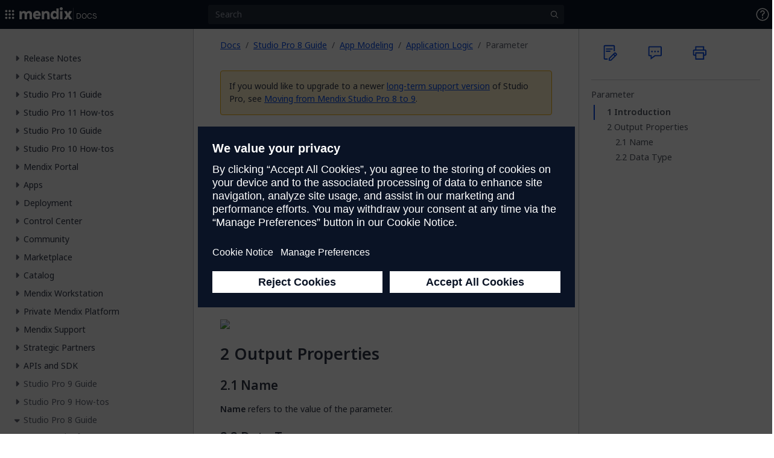

--- FILE ---
content_type: text/css
request_url: https://dock-static.mendix.com/712.ead1d25b4a427be085dc.css
body_size: 11543
content:
#mx-dock .banner-error{background-color:var(--mxdock-banner-error-bg);border-color:var(--mxdock-banner-error-border)}#mx-dock .banner-error .banner-icon svg path{fill:var(--mxdock-banner-error-icon)}#mx-dock .banner-warning{background-color:var(--mxdock-banner-warning-bg);border-color:var(--mxdock-banner-warning-border)}#mx-dock .banner-warning .banner-icon svg path{fill:var(--mxdock-banner-warning-icon)}#mx-dock .banner-info{background-color:var(--mxdock-background-toast);border-color:var(--mxdock-border-toast)}#mx-dock .banner-info .banner-icon svg path{fill:var(--mxdock-banner-info-icon)}#mx-dock .banner-close-button{color:var(--mxdock-banner-close-button)!important}#mx-dock *,#mx-dock :after,#mx-dock :before{--tw-border-spacing-x:0;--tw-border-spacing-y:0;--tw-translate-x:0;--tw-translate-y:0;--tw-rotate:0;--tw-skew-x:0;--tw-skew-y:0;--tw-scale-x:1;--tw-scale-y:1;--tw-pan-x: ;--tw-pan-y: ;--tw-pinch-zoom: ;--tw-scroll-snap-strictness:proximity;--tw-gradient-from-position: ;--tw-gradient-via-position: ;--tw-gradient-to-position: ;--tw-ordinal: ;--tw-slashed-zero: ;--tw-numeric-figure: ;--tw-numeric-spacing: ;--tw-numeric-fraction: ;--tw-ring-inset: ;--tw-ring-offset-width:0px;--tw-ring-offset-color:#fff;--tw-ring-color:rgba(147,197,253,.5);--tw-ring-offset-shadow:0 0 #0000;--tw-ring-shadow:0 0 #0000;--tw-shadow:0 0 #0000;--tw-shadow-colored:0 0 #0000;--tw-blur: ;--tw-brightness: ;--tw-contrast: ;--tw-grayscale: ;--tw-hue-rotate: ;--tw-invert: ;--tw-saturate: ;--tw-sepia: ;--tw-drop-shadow: ;--tw-backdrop-blur: ;--tw-backdrop-brightness: ;--tw-backdrop-contrast: ;--tw-backdrop-grayscale: ;--tw-backdrop-hue-rotate: ;--tw-backdrop-invert: ;--tw-backdrop-opacity: ;--tw-backdrop-saturate: ;--tw-backdrop-sepia: ;--tw-contain-size: ;--tw-contain-layout: ;--tw-contain-paint: ;--tw-contain-style: }#mx-dock ::backdrop{--tw-border-spacing-x:0;--tw-border-spacing-y:0;--tw-translate-x:0;--tw-translate-y:0;--tw-rotate:0;--tw-skew-x:0;--tw-skew-y:0;--tw-scale-x:1;--tw-scale-y:1;--tw-pan-x: ;--tw-pan-y: ;--tw-pinch-zoom: ;--tw-scroll-snap-strictness:proximity;--tw-gradient-from-position: ;--tw-gradient-via-position: ;--tw-gradient-to-position: ;--tw-ordinal: ;--tw-slashed-zero: ;--tw-numeric-figure: ;--tw-numeric-spacing: ;--tw-numeric-fraction: ;--tw-ring-inset: ;--tw-ring-offset-width:0px;--tw-ring-offset-color:#fff;--tw-ring-color:rgba(147,197,253,.5);--tw-ring-offset-shadow:0 0 #0000;--tw-ring-shadow:0 0 #0000;--tw-shadow:0 0 #0000;--tw-shadow-colored:0 0 #0000;--tw-blur: ;--tw-brightness: ;--tw-contrast: ;--tw-grayscale: ;--tw-hue-rotate: ;--tw-invert: ;--tw-saturate: ;--tw-sepia: ;--tw-drop-shadow: ;--tw-backdrop-blur: ;--tw-backdrop-brightness: ;--tw-backdrop-contrast: ;--tw-backdrop-grayscale: ;--tw-backdrop-hue-rotate: ;--tw-backdrop-invert: ;--tw-backdrop-opacity: ;--tw-backdrop-saturate: ;--tw-backdrop-sepia: ;--tw-contain-size: ;--tw-contain-layout: ;--tw-contain-paint: ;--tw-contain-style: }#mx-dock *,#mx-dock :after,#mx-dock :before{border-color:var(--mxdock-border-divider);border-style:solid;border-width:0;box-sizing:border-box}#mx-dock :after,#mx-dock :before{--tw-content:""}#mx-dock :host,#mx-dock html{-webkit-text-size-adjust:100%;font-feature-settings:normal;-webkit-tap-highlight-color:transparent;font-family:ui-sans-serif,system-ui,sans-serif,Apple Color Emoji,Segoe UI Emoji,Segoe UI Symbol,Noto Color Emoji;font-variation-settings:normal;line-height:1.5;-moz-tab-size:4;-o-tab-size:4;tab-size:4}#mx-dock body{line-height:inherit;margin:0}#mx-dock hr{border-top-width:1px;color:inherit;height:0}#mx-dock abbr:where([title]){-webkit-text-decoration:underline dotted;text-decoration:underline dotted}#mx-dock h1,#mx-dock h2,#mx-dock h3,#mx-dock h4,#mx-dock h5,#mx-dock h6{font-size:inherit;font-weight:inherit}#mx-dock a{color:inherit;text-decoration:inherit}#mx-dock b,#mx-dock strong{font-weight:bolder}#mx-dock code,#mx-dock kbd,#mx-dock pre,#mx-dock samp{font-feature-settings:normal;font-family:ui-monospace,SFMono-Regular,Menlo,Monaco,Consolas,Liberation Mono,Courier New,monospace;font-size:1em;font-variation-settings:normal}#mx-dock small{font-size:80%}#mx-dock sub,#mx-dock sup{font-size:75%;line-height:0;position:relative;vertical-align:baseline}#mx-dock sub{bottom:-.25em}#mx-dock sup{top:-.5em}#mx-dock table{border-collapse:collapse;border-color:inherit;text-indent:0}#mx-dock button,#mx-dock input,#mx-dock optgroup,#mx-dock select,#mx-dock textarea{font-feature-settings:inherit;color:inherit;font-family:inherit;font-size:100%;font-variation-settings:inherit;font-weight:inherit;letter-spacing:inherit;line-height:inherit;margin:0;padding:0}#mx-dock button,#mx-dock select{text-transform:none}#mx-dock button,#mx-dock input:where([type=button]),#mx-dock input:where([type=reset]),#mx-dock input:where([type=submit]){-webkit-appearance:button;background-color:transparent;background-image:none}#mx-dock :-moz-focusring{outline:auto}#mx-dock :-moz-ui-invalid{box-shadow:none}#mx-dock progress{vertical-align:baseline}#mx-dock ::-webkit-inner-spin-button,#mx-dock ::-webkit-outer-spin-button{height:auto}#mx-dock [type=search]{-webkit-appearance:textfield;outline-offset:-2px}#mx-dock ::-webkit-search-decoration{-webkit-appearance:none}#mx-dock ::-webkit-file-upload-button{-webkit-appearance:button;font:inherit}#mx-dock summary{display:list-item}#mx-dock blockquote,#mx-dock dd,#mx-dock dl,#mx-dock figure,#mx-dock h1,#mx-dock h2,#mx-dock h3,#mx-dock h4,#mx-dock h5,#mx-dock h6,#mx-dock hr,#mx-dock p,#mx-dock pre{margin:0}#mx-dock fieldset{margin:0;padding:0}#mx-dock legend{padding:0}#mx-dock menu,#mx-dock ol,#mx-dock ul{list-style:none;margin:0;padding:0}#mx-dock dialog{padding:0}#mx-dock textarea{resize:vertical}#mx-dock input::-moz-placeholder,#mx-dock textarea::-moz-placeholder{color:#9ca3af;opacity:1}#mx-dock input::placeholder,#mx-dock textarea::placeholder{color:#9ca3af;opacity:1}#mx-dock [role=button],#mx-dock button{cursor:pointer}#mx-dock :disabled{cursor:default}#mx-dock audio,#mx-dock canvas,#mx-dock embed,#mx-dock iframe,#mx-dock img,#mx-dock object,#mx-dock svg,#mx-dock video{display:block;vertical-align:middle}#mx-dock img,#mx-dock video{height:auto;max-width:100%}#mx-dock [hidden]:where(:not([hidden=until-found])){display:none}#mx-dock *{box-sizing:border-box}#mx-dock,:root{--mxdock-background-app-indicator-docs:#3a65e5;--mxdock-background-app-indicator-community:#603edc;--mxdock-background-app-indicator-marketplace:#a836ce;--mxdock-background-app-indicator-academy:#34b634;--mxdock-background-badge-red:#e3494b;--mxdock-background-badge-new:#603edc;--mxdock-text-badge-white:#fff;--mxdock-background-button:transparent;--mxdock-background-button-text:transparent;--mxdock-background-button-filled-blue:#3a65e5;--mxdock-background-button-filled-blue-hover:#4481f2;--mxdock-background-button-filled-blue-active:#579bf9;--mxdock-background-button-pagination-selected:#4481f2;--mxdock-background-checkbox-checked:#4481f2;--mxdock-border-checkbox-checked:#4481f2;--mxdock-background-button-chip:#101374;--mxdock-background-button-chip-hover:#24278f;--mxdock-background-button-chip-active:#344bce;--mxdock-border-button-chip:#2b36b0;--mxdock-border-button-chip-hover:#344bce;--mxdock-border-button-chip-active:#344bce;--mxdock-border-button-chip-focus:#2b36b0;--mxdock-border-focus:#4481f2;--mxdock-icon-important:#e3494b;--mxdock-text-link:#6db1fe;--mxdock-text-link-hover:#8ac4ff;--mxdock-text-link-active:#8ac4ff;--mxdock-text-link-focus:#8ac4ff;--mxdock-text-menu-link:#6db1fe;--mxdock-background-notification-unread-dot:#4481f2;--mxdock-background-notification-unread-default:rgba(58,101,229,.1);--mxdock-background-notification-unread-hover:rgba(58,101,229,.2);--mxdock-background-radio-checked:#4481f2;--mxdock-border-radio-checked:#4481f2;--mxdock-background-highlighter:#e3ae3b;--mxdock-background-toggle-selected:#6db1fe;--background-mxdock-topbar:#0a1324;--mxdock-shadow-1:0 1px 3px 0 rgba(0,0,0,.15),0 2px 1px 0 rgba(0,0,0,.08),0 1px 1px 0 rgba(0,0,0,.1);--mxdock-shadow-4:0 2px 4px 0 rgba(0,0,0,.15),0 1px 10px 0 rgba(0,0,0,.08),0 4px 5px 0 rgba(0,0,0,.1);--mxdock-shadow-8:0 5px 5px 0 rgba(0,0,0,.15),0 3px 14px 0 rgba(0,0,0,.08),0 8px 10px 0 rgba(0,0,0,.1);--mxdock-shadow-16:0 8px 10px 0 rgba(0,0,0,.15),0 6px 30px 0 rgba(0,0,0,.08),0 16px 24px 0 rgba(0,0,0,.1);--mxdock-toast-old-bg:#fff2cf;--mxdock-toast-old-border:#ffde84;--mxdock-toast-old-link:#064ae4;--mxdock-toast-old-link-hover:#0123c6;--mxdock-toast-old-link-active:#0006ab;--mxdock-toast-old-icon:#c97800;--mxdock-toast-old-loader-background:#fcc73a;--mxdock-toast-old-text:rgba(10,19,36,.85);--mxdock-banner-warning-bg:#fff2cf;--mxdock-banner-warning-border:#ffde84;--mxdock-banner-warning-icon:#c97800;--mxdock-banner-error-bg:#ffe5e9;--mxdock-banner-error-border:#fd7072;--mxdock-banner-error-icon:#d31e23;--mxdock-banner-info-icon:#1976d2;--mxdock-banner-close-button:rgba(10,19,36,.85);--mxdock-toast-title:rgba(10,19,36,.85);--mxdock-toast-content:rgba(10,19,36,.7);--mxdock-background-toast:#fff;--mxdock-border-toast:#e7e7e9;--mxdock-background-badge-beta:#656a76;--mxdock-text-badge-beta:#ecedef;--mxdock-text-badge-new:#fff;--mxdock-background-button-hover:hsla(0,0%,100%,.16);--mxdock-background-button-active:hsla(0,0%,100%,.24);--mxdock-background-button-text-hover:hsla(0,0%,100%,.16);--mxdock-background-button-text-active:hsla(0,0%,100%,.24);--mxdock-background-button-filled:#454c59;--mxdock-background-button-filled-hover:#323a49;--mxdock-background-button-filled-disable:#222b3a;--mxdock-background-button-outline:#1a2233;--mxdock-border-button:#222b3a;--mxdock-border-button-active:#1a2233;--mxdock-border-button-outline:hsla(0,0%,100%,.37);--mxdock-border-button-outline-hover:#fff;--mxdock-border-button-outline-active:#fff;--mxdock-border-button-outline-disable:hsla(0,0%,100%,.16);--mxdock-text-button-text:#1a2233;--mxdock-text-button-text-hover:#fff;--mxdock-text-button-filled-blue:#fff;--mxdock-text-button-filled:#fff;--mxdock-text-button-outline:#ecedef;--mxdock-text-button-outline-hover:#d6d8db;--mxdock-text-button-pagination-selected:#0a1324;--mxdock-text-button-chip:hsla(0,0%,100%,.92);--mxdock-border-checkbox:#d6d8db;--mxdock-border-checkbox-tick:#0a1324;--mxdock-text-code:#fff;--mxdock-background-code:#1a2233;--mxdock-border-code:#454c59;--mxdock-border-divider:#454c59;--mxdock-background-action-active:#454c59;--mxdock-background-action-hover:#222b3a;--mxdock-icon-action-default:#fff;--mxdock-background-input:#222b3a;--mxdock-text-input:#fff;--mxdock-border-input:hsla(0,0%,100%,.37);--mxdock-icon-loader:hsla(0,0%,100%,.74);--mxdock-icon-loader-pulse:hsla(0,0%,100%,.83);--mxdock-background-menu-item-hover:#222b3a;--mxdock-background-menu-item-active:#454c59;--mxdock-background-menu:#0a1324;--mxdock-border-menu:#454c59;--mxdock-text-menu-item:#fff;--mxdock-text-menu-subtitle:#d6d8db;--mxdock-text-menu-title:#fff;--mxdock-text-menu-side-panel-title:hsla(0,0%,100%,.83);--mxdock-text-menu-side-panel-content:hsla(0,0%,100%,.74);--mxdock-text-menu-side-panel-text:hsla(0,0%,100%,.56);--mxdock-background-notification-read-dot:#323a49;--mxdock-background-notification-read-default:#656a76;--mxdock-background-notification-read-hover:#93979f;--mxdock-border-radio-default:hsla(0,0%,100%,.74);--mxdock-border-radio-hover:#ecedef;--mxdock-background-radio-read-only:#222b3a;--mxdock-background-scrollbar-track:#323a49;--mxdock-background-scrollbar-thumb:#656a76;--mxdock-background-scrollbar-thumb-hover:#93979f;--mxdock-text-highlighter:#0a1324;--mxdock-background-search:#222b3a;--mxdock-background-search-filter-default:#323a49;--mxdock-background-search-filter-hover:#454c59;--mxdock-border-search-filter-active:#fff;--mxdock-background-toggle-default:#d6d8db;--mxdock-background-toggle-handle:#0a1324;--mxdock-background-toggle-disabled:#93979f;--mxdock-background-tooltip:#fff;--mxdock-text-tooltip:#454c59;--mxdock-background-topbar:#0a1324;--mxdock-background-topbar-border:transparent;--mxdock-text-display:#fff;--mxdock-text-heading:hsla(0,0%,100%,.92);--mxdock-text-body:hsla(0,0%,100%,.83);--mxdock-text-caption:hsla(0,0%,100%,.74);--mxdock-text-disable:#d6d8db;--mxdock-background-failed-message:#323a49;--mxdock-background-main-menu-side-panel:#222b3a;--mxdock-border-loading-left:#bec1c5;--mxdock-border-loading:#fff}.theme-dark,.theme-dark #mx-dock{--background-mxdock-topbar:#252525;--mxdock-shadow-1:0 1px 3px 0 rgba(0,0,0,.375),0 2px 1px 0 rgba(0,0,0,.2),0 1px 1px 0 rgba(0,0,0,.25);--mxdock-shadow-4:0 2px 4px 0 rgba(0,0,0,.375),0 1px 10px 0 rgba(0,0,0,.2),0 4px 5px 0 rgba(0,0,0,.25);--mxdock-shadow-8:0 5px 5px 0 rgba(0,0,0,.375),0 3px 14px 0 rgba(0,0,0,.2),0 8px 10px 0 rgba(0,0,0,.25);--mxdock-shadow-16:0 8px 10px 0 rgba(0,0,0,.375),0 6px 30px 0 rgba(0,0,0,.2),0 16px 24px 0 rgba(0,0,0,.25);--mxdock-toast-old-bg:#5c2e14;--mxdock-toast-old-border:#a66e24;--mxdock-toast-old-link:#6db1fe;--mxdock-toast-old-link-hover:#8ac4ff;--mxdock-toast-old-link-active:#add8ff;--mxdock-toast-old-icon:#ffda70;--mxdock-toast-old-loader-background:#e3ae3b;--mxdock-toast-old-text:hsla(0,0%,100%,.83);--mxdock-banner-warning-bg:#5c2e14;--mxdock-banner-warning-border:#a66e24;--mxdock-banner-warning-icon:#ffda70;--mxdock-banner-error-bg:#5c1028;--mxdock-banner-error-border:#78152f;--mxdock-banner-error-icon:#f25c5c;--mxdock-banner-info-icon:#64b5f6;--mxdock-banner-close-button:#dedede;--mxdock-toast-title:hsla(0,0%,100%,.83);--mxdock-toast-content:hsla(0,0%,100%,.74);--mxdock-background-toast:#4f4f4f;--mxdock-border-toast:#646464;--mxdock-background-badge-beta:#646464;--mxdock-text-badge-beta:#dedede;--mxdock-text-badge-new:#fff;--mxdock-background-button-hover:hsla(0,0%,100%,.16);--mxdock-background-button-active:hsla(0,0%,100%,.24);--mxdock-background-button-text-hover:hsla(0,0%,9%,.16);--mxdock-background-button-text-active:hsla(0,0%,9%,.24);--mxdock-background-button-filled:#4f4f4f;--mxdock-background-button-filled-hover:#3e3e3e;--mxdock-background-button-filled-disable:#313131;--mxdock-background-button-outline:#252525;--mxdock-border-button:#313131;--mxdock-border-button-active:#252525;--mxdock-border-button-outline:hsla(0,0%,100%,.37);--mxdock-border-button-outline-hover:#fff;--mxdock-border-button-outline-active:#fff;--mxdock-border-button-outline-disable:hsla(0,0%,100%,.16);--mxdock-text-button-text:#dedede;--mxdock-text-button-text-hover:#fff;--mxdock-text-button-filled-blue:#fff;--mxdock-text-button-filled:#fff;--mxdock-text-button-outline:#dedede;--mxdock-text-button-outline-hover:#c5c5c5;--mxdock-text-button-pagination-selected:#171717;--mxdock-background-checkbox:#252525;--mxdock-border-checkbox:#c5c5c5;--mxdock-border-checkbox-tick:#171717;--mxdock-text-button-chip:hsla(0,0%,100%,.92);--mxdock-text-code:#fff;--mxdock-background-code:#252525;--mxdock-border-code:#4f4f4f;--mxdock-border-divider:#4f4f4f;--mxdock-background-action-active:#4f4f4f;--mxdock-background-action-hover:#313131;--mxdock-icon-action-default:#fff;--mxdock-background-input:#313131;--mxdock-text-input:#fff;--mxdock-border-input:hsla(0,0%,100%,.37);--mxdock-icon-loader:hsla(0,0%,100%,.74);--mxdock-icon-loader-pulse:hsla(0,0%,100%,.83);--mxdock-background-menu-item-hover:#313131;--mxdock-background-menu-item-active:#4f4f4f;--mxdock-background-menu:#252525;--mxdock-border-menu:#313131;--mxdock-text-menu-item:#fff;--mxdock-text-menu-subtitle:#c5c5c5;--mxdock-text-menu-title:#fff;--mxdock-text-menu-side-panel-title:hsla(0,0%,100%,.83);--mxdock-text-menu-side-panel-content:hsla(0,0%,100%,.74);--mxdock-text-menu-side-panel-text:hsla(0,0%,100%,.56);--mxdock-background-notification-read-dot:#848484;--mxdock-background-notification-read-default:#252525;--mxdock-background-notification-read-hover:#313131;--mxdock-border-radio-default:hsla(0,0%,100%,.74);--mxdock-border-radio-hover:#dedede;--mxdock-background-radio-read-only:#313131;--mxdock-background-scrollbar-track:#3e3e3e;--mxdock-background-scrollbar-thumb:#646464;--mxdock-background-scrollbar-thumb-hover:#848484;--mxdock-text-highlighter:#171717;--mxdock-background-search:#313131;--mxdock-background-search-filter-default:#3e3e3e;--mxdock-background-search-filter-hover:#4f4f4f;--mxdock-border-search-filter-active:#fff;--mxdock-background-toggle-default:#c5c5c5;--mxdock-background-toggle-handle:#171717;--mxdock-background-toggle-disabled:#848484;--mxdock-background-tooltip:#fff;--mxdock-text-tooltip:#4f4f4f;--mxdock-background-topbar:#252525;--mxdock-background-topbar-border:#3e3e3e;--mxdock-text-display:#fff;--mxdock-text-heading:hsla(0,0%,100%,.92);--mxdock-text-body:hsla(0,0%,100%,.83);--mxdock-text-caption:hsla(0,0%,100%,.74);--mxdock-text-disable:#c5c5c5;--mxdock-background-failed-message:#3e3e3e;--mxdock-background-main-menu-side-panel:#313131;--mxdock-border-loading-left:#a4a4a4;--mxdock-border-loading:#fff}@keyframes mxdock-lazy-data-placeholder-pulse{0%{fill:var(--mxdock-icon-loader)}50%{fill:var(--mxdock-icon-loader-pulse)}to{fill:var(--mxdock-icon-loader)}}#mx-dock .mxdock-body-text{color:var(--mxdock-text-body);font-size:.875rem}#mx-dock .mxdock-caption-text{color:var(--mxdock-text-caption);font-size:.75rem}#mx-dock .mxdock-link{color:var(--mxdock-text-link);outline:2px solid transparent;outline-offset:0;text-decoration:underline;transition:all .2s ease-out}#mx-dock .mxdock-link:hover{color:var(--mxdock-text-link-hover)}#mx-dock .mxdock-link:focus{color:var(--mxdock-text-link-focus);outline-color:var(--mxdock-border-focus);outline-offset:1px}#mx-dock .mxdock-link:active{color:var(--mxdock-text-link-active)}#mx-dock .mxdock-badge,#mx-dock .mxdock-badge--beta,#mx-dock .mxdock-badge--success{--badge-size:1rem;--font-size:0.625rem;--icon-size:0.75rem;--icon-color:var(--grey-7);align-items:center;background-color:var(--grey-1);border:1px solid var(--grey-5);border-radius:.25rem;color:var(--text-display);display:inline-flex;flex-shrink:0;font-size:var(--font-size);font-weight:600;gap:.125rem;height:var(--badge-size);justify-content:center;line-height:1;min-width:var(--badge-size);padding-inline:.25rem;text-transform:uppercase}#mx-dock .mxdock-badge--success{--icon-color:var(--green-8);background-color:var(--green-1);border-color:var(--green-5)}#mx-dock .mxdock-badge--success svg>path{fill:var(--icon-color)}#mx-dock .tw-link{color:var(--mxdock-text-menu-link)}#mx-dock .tw-link:focus{outline:2px solid transparent;outline-offset:2px}#mx-dock .tw-link:focus-visible{outline-color:var(--mxdock-border-focus)}#mx-dock .tw-heading{color:var(--mxdock-text-menu-title);font-size:1.125rem;font-weight:600;line-height:1.2;margin-bottom:.5em}#mx-dock .tw-heading--sm{font-size:1rem}#mx-dock .tw-heading--xl{font-size:1.375rem}#mx-dock .tw-heading--xxl{font-size:1.5rem}#mx-dock .tw-side-panel{--tw-shadow:var(--mxdock-shadow-8);--tw-shadow-colored:var(--mxdock-shadow-8);background-color:var(--mxdock-background-menu);border-top:1px solid var(--mxdock-border-menu);box-shadow:var(--tw-ring-offset-shadow,0 0 #0000),var(--tw-ring-shadow,0 0 #0000),var(--tw-shadow);display:flex;flex-direction:column;height:calc(100vh - 3rem);max-width:35rem;position:absolute;right:0;width:100%;z-index:50}#mx-dock .tw-side-panel__header{align-items:center;color:var(--mxdock-text-menu-title);display:flex;padding:1.25rem 1.5rem .75rem;width:100%}#mx-dock .tw-side-panel__content{color:var(--mxdock-text-menu-item);overflow:auto;padding-bottom:1.5rem;padding-left:1.5rem;padding-right:1.5rem;scrollbar-color:var(--mxdock-background-scrollbar-thumb) var(--mxdock-background-scrollbar-track);scrollbar-width:thin;width:100%}#mx-dock .tw-side-panel__content::-webkit-scrollbar{background-color:var(--mxdock-background-scrollbar-track);width:.5rem}#mx-dock .tw-side-panel__content::-webkit-scrollbar-thumb{background-color:var(--mxdock-background-scrollbar-thumb);border-radius:.25rem}#mx-dock .tw-side-panel__content::-webkit-scrollbar-thumb:hover{background-color:var(--mxdock-background-scrollbar-thumb-hover)}#mx-dock .tw-side-panel__content a{color:var(--mxdock-text-menu-link)}#mx-dock .tw-side-panel__content a:focus{outline:2px solid transparent;outline-offset:2px}#mx-dock .tw-side-panel__content a:focus-visible{outline-color:var(--mxdock-border-focus)}#mx-dock .tw-side-panel__content ol,#mx-dock .tw-side-panel__content ul{margin-bottom:.5rem;margin-top:.5rem;padding-left:2rem}#mx-dock .tw-side-panel__content ul{list-style-type:disc}#mx-dock .tw-side-panel__content ol{list-style-type:decimal}#mx-dock .tw-side-panel__image{aspect-ratio:16/9;display:block;height:auto;min-height:100%;min-width:100%;-o-object-fit:cover;object-fit:cover;-o-object-position:left;object-position:left;position:absolute;width:auto}#mx-dock .tw-side-panel__image-wrapper{margin-bottom:1rem;overflow:hidden;padding-bottom:56.25%;position:relative}#mx-dock .tw-whats-new-toast{--tw-shadow:var(--mxdock-shadow-8);--tw-shadow-colored:var(--mxdock-shadow-8);background-color:var(--mxdock-background-toast);border-color:var(--mxdock-border-toast);border-radius:.25rem;border-width:1px;bottom:1.5rem;box-shadow:var(--tw-ring-offset-shadow,0 0 #0000),var(--tw-ring-shadow,0 0 #0000),var(--tw-shadow);left:1.5rem;outline:2px solid transparent;outline-offset:2px;overflow:hidden;padding:1.5rem;position:fixed;width:400px;z-index:99}#mx-dock .tw-whats-new-toast:has(.tw-whats-new-toast__hidden-button:focus){outline-color:var(--mxdock-border-focus)}#mx-dock .tw-whats-new-toast__line-clamp-2{-webkit-line-clamp:2;-webkit-box-orient:vertical;display:-webkit-box;overflow:clip;text-overflow:ellipsis}#mx-dock .tw-whats-new-toast a{color:var(--mxdock-text-menu-link)}#mx-dock .tw-whats-new-toast a:focus{outline:2px solid transparent;outline-offset:2px}#mx-dock .tw-whats-new-toast a:focus-visible{outline-color:var(--mxdock-border-focus)}#mx-dock .tw-notification-toast{background-color:var(--mxdock-background-menu);border-color:var(--mxdock-border-menu);border-width:1px}#mx-dock .tw-notification-toast__content{margin-top:.25rem}#mx-dock .tw-notification-toast__content,#mx-dock .tw-notification-toast__line-clamp-3{-webkit-line-clamp:3;-webkit-box-orient:vertical;color:var(--mxdock-text-menu-subtitle);display:-webkit-box;font-size:.75rem;overflow:hidden;text-overflow:ellipsis}#mx-dock .tw-notification-toast__line-clamp-3{word-break:break-word}@media (min-width:768px){#mx-dock .tw-dropdown{position:relative}}#mx-dock .tw-dropdown__container{--tw-shadow:var(--mxdock-shadow-8);--tw-shadow-colored:var(--mxdock-shadow-8);background-color:var(--mxdock-background-menu);box-shadow:var(--tw-ring-offset-shadow,0 0 #0000),var(--tw-ring-shadow,0 0 #0000),var(--tw-shadow);color:var(--mxdock-text-menu-item);display:grid;left:0;line-height:1.5;padding:.75rem;position:fixed;right:0;top:0;z-index:50}@media (min-width:768px){#mx-dock .tw-dropdown__container{border-color:var(--mxdock-border-menu);border-radius:.25rem;border-width:1px;left:auto;padding:1rem 1.5rem;position:absolute;right:-.25rem;top:2rem}}#mx-dock .tw-dropdown__container{grid-template-rows:auto 1fr auto;height:100vh;height:100dvh}@media(min-width:768px){#mx-dock .tw-dropdown__container{height:75vh;width:480px}}#mx-dock .tw-dropdown__title{color:var(--mxdock-text-menu-title);font-size:1.125rem;font-weight:600;margin-bottom:1rem}#mx-dock .tw-dropdown__scroll-area{display:flex;flex-direction:column;overflow-x:hidden;overflow-y:auto;padding-top:.75rem;scrollbar-color:var(--mxdock-background-scrollbar-thumb) var(--mxdock-background-scrollbar-track);scrollbar-width:thin}#mx-dock .tw-dropdown__scroll-area::-webkit-scrollbar{background-color:var(--mxdock-background-scrollbar-track);width:.5rem}#mx-dock .tw-dropdown__scroll-area::-webkit-scrollbar-thumb{background-color:var(--mxdock-background-scrollbar-thumb);border-radius:.25rem}#mx-dock .tw-dropdown__scroll-area::-webkit-scrollbar-thumb:hover{background-color:var(--mxdock-background-scrollbar-thumb-hover)}#mx-dock .tw-dropdown__scroll-area{height:auto}#mx-dock .tw-dropdown__footer{padding-top:1rem}#mx-dock .tw-dropdown__header-actions{display:flex;justify-content:flex-end;vertical-align:middle}#mx-dock .mxdock-tooltip{--tooltip-opacity:0;--tooltip-visibility:hidden;--tooltip-top:auto;--tooltip-bottom:calc(100% + 0.5rem);--tooltip-left:50%;--tooltip-right:auto;--scale:scale(0.9);--translate:translateX(-50%);--transform-origin:bottom;--tooltip-transform:var(--translate) var(--scale);--tooltip-delay:0.2s;display:inline-block;overflow:visible;position:relative;vertical-align:top}#mx-dock .mxdock-tooltip:after{border:.25rem solid transparent;border-top:.25rem solid var(--mxdock-background-tooltip);content:"";left:calc(50% - .25rem);opacity:var(--tooltip-opacity);pointer-events:none;position:absolute;top:-.5rem;transform:scaleY(0);transform-origin:top;transition-duration:.2s;transition-property:transform,opacity;transition-timing-function:ease-in;z-index:1}#mx-dock .mxdock-tooltip:hover{--tooltip-opacity:1;--tooltip-visibility:visible;--scale:scale(1)}#mx-dock .mxdock-tooltip:hover:after{transform:scale(1);transition-delay:calc(var(--tooltip-delay));transition-timing-function:ease-out}#mx-dock .mxdock-tooltip--top-left:after,#mx-dock .mxdock-tooltip--top-right:after,#mx-dock .mxdock-tooltip--top:after{left:calc(50% - .25rem);top:-.5rem;transform:scaleY(0);transform-origin:top}#mx-dock .mxdock-tooltip--bottom-left,#mx-dock .mxdock-tooltip--top-left{--tooltip-left:auto;--tooltip-right:0;--translate: }#mx-dock .mxdock-tooltip--bottom-right,#mx-dock .mxdock-tooltip--top-right{--tooltip-left:0;--tooltip-right:auto;--translate: }#mx-dock .mxdock-tooltip--bottom,#mx-dock .mxdock-tooltip--bottom-left,#mx-dock .mxdock-tooltip--bottom-right{--tooltip-top:calc(100% + 0.5rem);--tooltip-bottom:auto}#mx-dock .mxdock-tooltip--bottom-left:after,#mx-dock .mxdock-tooltip--bottom-right:after,#mx-dock .mxdock-tooltip--bottom:after{border-bottom-color:var(--mxdock-background-tooltip);border-top-color:transparent;bottom:-.5rem;top:auto;transform:scaleY(0);transform-origin:bottom}#mx-dock .mxdock-tooltip--left{--tooltip-top:50%;--tooltip-bottom:auto;--tooltip-left:auto;--tooltip-right:calc(100% + 0.5rem);--translate:translateY(-50%);--transform-origin:right}#mx-dock .mxdock-tooltip--left:after{border-left-color:var(--mxdock-background-tooltip);border-top-color:transparent;left:-.5rem;top:calc(50% - .25rem);transform:scaleX(0);transform-origin:left}#mx-dock .mxdock-tooltip--right{--tooltip-top:50%;--tooltip-bottom:auto;--tooltip-left:calc(100% + 0.5rem);--tooltip-right:auto;--translate:translateY(-50%);--transform-origin:left}#mx-dock .mxdock-tooltip--right:after{border-right-color:var(--mxdock-background-tooltip);border-top-color:transparent;left:auto;right:-.5rem;top:calc(50% - .25rem);transform:scaleX(0);transform-origin:right}#mx-dock .mxdock-tooltip--top-right{--transform-origin:bottom left}#mx-dock .mxdock-tooltip--top-left{--transform-origin:bottom right}#mx-dock .mxdock-tooltip--bottom{--transform-origin:top}#mx-dock .mxdock-tooltip--bottom-right{--transform-origin:top left}#mx-dock .mxdock-tooltip--bottom-left{--transform-origin:top right}#mx-dock .mxdock-tooltip--active,#mx-dock .mxdock-tooltip:focus-visible,#mx-dock .mxdock-tooltip:has(:focus-visible),#mx-dock .mxdock-tooltip:hover{--tooltip-opacity:1;--tooltip-visibility:visible;--scale:scale(1)}#mx-dock .mxdock-tooltip--active .pds-tooltip__tip,#mx-dock .mxdock-tooltip:focus-visible .pds-tooltip__tip,#mx-dock .mxdock-tooltip:has(:focus-visible) .pds-tooltip__tip,#mx-dock .mxdock-tooltip:hover .pds-tooltip__tip{transition-delay:var(--tooltip-delay);transition-timing-function:ease-out}#mx-dock .mxdock-tooltip--active:after,#mx-dock .mxdock-tooltip:focus-visible:after,#mx-dock .mxdock-tooltip:has(:focus-visible):after,#mx-dock .mxdock-tooltip:hover:after{transform:scale(1);transition-delay:calc(var(--tooltip-delay));transition-timing-function:ease-out}#mx-dock .mxdock-tooltip__tip{background-color:var(--mxdock-background-tooltip);border-radius:.25rem;bottom:var(--tooltip-bottom);box-shadow:var(--shadow-elevation-4);color:var(--mxdock-text-tooltip);font-size:.75rem;left:var(--tooltip-left);max-width:15rem;opacity:var(--tooltip-opacity);padding:.25rem .5rem;position:absolute;right:var(--tooltip-right);top:var(--tooltip-top);transform:var(--tooltip-transform);transform-origin:var(--transform-origin);transition-duration:.2s;transition-property:opacity,visibility,transform;transition-timing-function:ease-in;visibility:var(--tooltip-visibility);white-space:normal;width:-moz-max-content;width:max-content;z-index:1}#mx-dock .mxdock-tooltip__tip:before{bottom:-.5rem;content:"";left:-.5rem;position:absolute;right:-.5rem;top:-.5rem}#mx-dock .mxdock-tooltip__tip>:last-child{margin-bottom:0}#mx-dock .mxdock-input-radio{align-items:flex-start;display:flex;flex-wrap:nowrap;margin:0;max-width:100%}#mx-dock .mxdock-input-radio input[type=radio]{-webkit-appearance:none;-moz-appearance:none;appearance:none;background:transparent;border:0;border-radius:100%;cursor:pointer;flex-shrink:1;height:1rem;margin:0;outline:none;padding:0;position:relative;transition-duration:.2s;transition-property:outline,outline-offset;transition-timing-function:ease-out;width:1rem}#mx-dock .mxdock-input-radio input[type=radio]:before{background-color:transparent;border:1px solid var(--mxdock-border-radio-default);border-radius:50%;box-shadow:0 0 0 0 transparent;content:"";height:1rem;position:absolute;transition-duration:.2s;transition-property:box-shadow,outline,outline-offset,background-color,border-color;transition-timing-function:ease-out;width:1rem}#mx-dock .mxdock-input-radio input[type=radio]:after{background-color:var(--mxdock-background-radio-checked);border-radius:50%;content:"";height:.5rem;left:50%;opacity:1;pointer-events:none;position:absolute;top:50%;transform:translate(-50%,-50%) scale(0);transition:transformease-out .2s;width:.5rem}#mx-dock .mxdock-input-radio input[type=radio]:hover:before{border-color:var(--mxdock-border-radio-hover)}#mx-dock .mxdock-input-radio input[type=radio]:active:before{border-color:var(--mxdock-border-focus)}#mx-dock .mxdock-input-radio input[type=radio]:checked:before{border-color:var(--mxdock-border-radio-checked)}#mx-dock .mxdock-input-radio input[type=radio]:checked:after{transform:translate(-50%,-50%) scale(1);visibility:visible}#mx-dock .mxdock-input-radio input[type=radio]:focus-visible:not(:active):before{outline:2px solid var(--mxdock-border-focus);outline-offset:2px}#mx-dock .mxdock-input-radio input[type=radio][disabled]{cursor:not-allowed}#mx-dock .mxdock-input-radio input[type=radio][disabled]:checked{opacity:.4}#mx-dock .mxdock-input-radio input[type=radio][disabled]:not(:checked):before{background-color:var(--mxdock-background-radio-read-only);border-color:var(--mxdock-border-radio-default)}#mx-dock .mxdock-input-radio label{cursor:pointer;flex-shrink:1;font-size:.875rem;font-weight:400;line-height:1.2;margin:0;min-height:0;overflow:hidden;overflow-wrap:break-word;padding-left:.5rem}#mx-dock .mxdock-radio-group{align-items:center;display:flex;gap:.75rem 1.25rem}#mx-dock .mxdock-radio-group--horizontal{flex-direction:row}#mx-dock .mxdock-radio-group--vertical{flex-direction:column}#mx-dock .mxdock-textarea{display:flex;flex-direction:column}#mx-dock .mxdock-textarea textarea{-webkit-appearance:none;-moz-appearance:none;appearance:none;background-color:transparent;border:1px solid var(--mxdock-border-input);border-radius:.25rem;box-shadow:none;box-sizing:border-box;color:var(--mxdock-text-input);font-size:.875rem;outline:.125rem solid transparent;outline-offset:-.125rem;padding-block:.75rem;padding-inline:.75rem;transition-duration:.3s;transition-property:outline-offset,outline-color,border,background-color,color;transition-timing-function:ease-out;width:100%}#mx-dock .mxdock-textarea textarea:focus{outline:solid .125rem var(--mxdock-border-focus)}#mx-dock .tw-global-nav-divider{border-top:1px solid var(--mxdock-border-divider);margin-top:.5rem;padding-bottom:.5rem}#mx-dock .tw-header{align-items:center;background-color:var(--mxdock-background-topbar);border-bottom-color:var(--mxdock-background-topbar-border);border-bottom-width:1px;display:flex;gap:.25rem;height:3rem;justify-content:space-between;padding-inline:clamp(.5rem,3vw,1rem) clamp(.75rem,3vw,1.5rem);width:100%}#mx-dock .tw-login-button{background-color:var(--mxdock-background-button-filled-blue);color:var(--mxdock-text-button-filled-blue)}#mx-dock .tw-login-button:hover{background-color:var(--mxdock-background-button-filled-blue-hover)}#mx-dock .tw-theme-switch{font-weight:300;height:2rem;outline:2px solid transparent;outline-offset:2px;padding:.25rem .5rem;text-decoration-line:none;width:100%}#mx-dock .tw-theme-switch:hover{text-decoration-line:none}#mx-dock .tw-theme-switch{border-radius:.25rem;border-style:solid;border-width:1px}#mx-dock .tw-theme-switch:focus-visible{outline-color:var(--mxdock-border-focus)}#mx-dock .tw-theme-switch:hover{background-color:var(--mxdock-background-menu-item-hover)}#mx-dock .tw-theme-switch{-webkit-appearance:none;-moz-appearance:none;appearance:none;background-color:transparent;background-image:url("[data-uri]");background-position:right .25rem top 50%;background-repeat:no-repeat;background-size:1.25rem auto;border:var(--mxdock-border-button-outline)}#mx-dock .tw-home-button__title{align-items:center;border-radius:.25rem;color:var(--mxdock-text-menu-title);display:flex;font-family:Patron,noto-sans,Noto Sans,sans-serif;font-size:1.125rem;font-weight:300;line-height:1;outline:2px solid transparent;outline-offset:2px;padding:.5rem .25rem;text-decoration-line:none}#mx-dock .tw-home-button__title:hover{text-decoration-line:none}#mx-dock .tw-home-button__title:focus-visible{outline-color:var(--mxdock-border-focus)}@media (min-width:768px){#mx-dock .tw-home-button__title{margin-left:-.25rem;padding-left:.5rem;padding-right:.5rem}}#mx-dock .tw-home-button__title{font-variant:all-small-caps}#mx-dock .tw-home-button__title span{overflow:hidden;text-overflow:ellipsis;white-space:nowrap}@media (min-width:640px){#mx-dock .tw-home-button__title span{overflow:visible}}#mx-dock .tw-home-button__title:hover{background-color:var(--mxdock-background-menu-item-hover)}#mx-dock .tw-home-button__divider:before{border-left:1px solid var(--mxdock-border-divider);content:"";height:1.5rem}#mx-dock .tw-checkbox-filters{all:unset;background-color:var(--mxdock-background-checkbox);border:1px solid var(--mxdock-border-checkbox);border-radius:.125rem;flex:none;height:.75rem;margin-top:.25rem!important;position:relative;width:.75rem}#mx-dock .tw-checkbox-filters:after{border-color:var(--mxdock-border-checkbox-tick);height:.375rem;margin:0;transform:translateX(-50%) translateY(-.25rem) rotate(-50deg);width:.625rem}#mx-dock .tw-checkbox-filters:before{display:none}#mx-dock .tw-checkbox-filters:checked{background-color:var(--mxdock-background-checkbox-checked);border-color:var(--mxdock-border-checkbox-checked);transition:all .3s ease}#mx-dock .tw-checkbox-filters:checked:after{border-bottom-width:2px;border-left-width:2px;content:"";left:50%;position:absolute;top:50%}#mx-dock .tw-checkbox-filters:focus{outline:2px solid transparent;outline-offset:2px}#mx-dock .tw-checkbox-filters:focus-visible{border-radius:.125rem;outline-color:var(--mxdock-border-focus)}#mx-dock .tw-checkbox-filters:active,#mx-dock .tw-checkbox-filters:active:checked{background-color:var(--mxdock-background-checkbox);border-color:var(--mxdock-border-checkbox)}#mx-dock .tw-global-nav-panel{--tw-shadow:var(--mxdock-shadow-8);--tw-shadow-colored:var(--mxdock-shadow-8);background-color:var(--mxdock-background-menu);border-color:var(--mxdock-border-menu);border-radius:.25rem;border-width:1px;box-shadow:var(--tw-ring-offset-shadow,0 0 #0000),var(--tw-ring-shadow,0 0 #0000),var(--tw-shadow);color:var(--mxdock-text-menu-item);inset:0;line-height:1.5;position:fixed;scrollbar-color:var(--mxdock-background-scrollbar-thumb) var(--mxdock-background-scrollbar-track);scrollbar-width:thin}#mx-dock .tw-global-nav-panel::-webkit-scrollbar{background-color:var(--mxdock-background-scrollbar-track);width:.5rem}#mx-dock .tw-global-nav-panel::-webkit-scrollbar-thumb{background-color:var(--mxdock-background-scrollbar-thumb);border-radius:.25rem}#mx-dock .tw-global-nav-panel::-webkit-scrollbar-thumb:hover{background-color:var(--mxdock-background-scrollbar-thumb-hover)}@media (min-width:640px){#mx-dock .tw-global-nav-panel{display:flex;flex-direction:row;gap:1.5rem;max-height:calc(100vh - 50px);max-width:calc(100vw - 2rem);padding:1.25rem;position:relative}}#mx-dock .tw-global-nav-panel__main{color:var(--mxdock-text-menu-title);height:100%;overflow-y:auto;padding:1.25rem;scrollbar-color:var(--mxdock-background-scrollbar-thumb) var(--mxdock-background-scrollbar-track);scrollbar-width:thin}#mx-dock .tw-global-nav-panel__main::-webkit-scrollbar{background-color:var(--mxdock-background-scrollbar-track);width:.5rem}#mx-dock .tw-global-nav-panel__main::-webkit-scrollbar-thumb{background-color:var(--mxdock-background-scrollbar-thumb);border-radius:.25rem}#mx-dock .tw-global-nav-panel__main::-webkit-scrollbar-thumb:hover{background-color:var(--mxdock-background-scrollbar-thumb-hover)}@media (min-width:640px){#mx-dock .tw-global-nav-panel__main{flex-shrink:1;height:auto;margin:-1.25rem;width:14rem}}#mx-dock .tw-global-nav-panel__side-panel{--mxdock-background-menu-item-hover:var(--mxdock-background-menu-item-active);bottom:0;font-size:.875rem;left:100%;overflow-y:auto;padding:1.25rem;position:absolute;scrollbar-color:var(--mxdock-background-scrollbar-thumb) var(--mxdock-background-scrollbar-track);scrollbar-width:thin;top:0;width:100%}#mx-dock .tw-global-nav-panel__side-panel::-webkit-scrollbar{background-color:var(--mxdock-background-scrollbar-track);width:.5rem}#mx-dock .tw-global-nav-panel__side-panel::-webkit-scrollbar-thumb{background-color:var(--mxdock-background-scrollbar-thumb);border-radius:.25rem}#mx-dock .tw-global-nav-panel__side-panel::-webkit-scrollbar-thumb:hover{background-color:var(--mxdock-background-scrollbar-thumb-hover)}#mx-dock .tw-global-nav-panel__side-panel{transition:left .2s ease-out}@media (min-width:640px){#mx-dock .tw-global-nav-panel__side-panel{border-radius:.25rem;flex-shrink:1;height:auto;position:static;width:20rem}}#mx-dock .tw-global-nav-panel__side-panel{background-color:var(--mxdock-background-main-menu-side-panel)}#mx-dock .tw-global-nav-group{border-bottom:1px solid var(--mxdock-border-divider);font-size:.875rem;line-height:1.5;margin-top:.5rem;padding-bottom:.5rem}#mx-dock .tw-global-nav-item{align-items:center;border-radius:.25rem;color:var(--mxdock-text-menu-item);display:flex;font-size:.875rem;gap:.5rem;outline:2px solid transparent;outline-offset:2px;padding:.25rem;text-align:left;text-decoration-line:none;transition-duration:.3s;transition-timing-function:cubic-bezier(0,0,.2,1)}#mx-dock .tw-global-nav-item:hover{background-color:var(--mxdock-background-menu-item-hover);text-decoration-line:none}#mx-dock .tw-global-nav-item:focus-visible{outline-color:var(--mxdock-border-focus)}#mx-dock .tw-global-nav-item:active{background-color:var(--mxdock-background-menu-item-active)}#mx-dock .tw-global-nav-item{outline-offset:0;transition-property:outline,outline-offset,background-color,border-color,color}#mx-dock .tw-sr-only{clip:rect(0,0,0,0);border-width:0;height:1px;margin:-1px;overflow:hidden;padding:0;position:absolute;white-space:nowrap;width:1px}#mx-dock .tw-visible{visibility:visible}#mx-dock .tw-invisible{visibility:hidden}#mx-dock .tw-fixed{position:fixed}#mx-dock .tw-absolute{position:absolute}#mx-dock .tw-relative{position:relative}#mx-dock .tw-inset-0{inset:0}#mx-dock .tw--left-2{left:-.5rem}#mx-dock .tw--right-1{right:-.25rem}#mx-dock .tw--top-1{top:-.25rem}#mx-dock .tw-bottom-0{bottom:0}#mx-dock .tw-left-0{left:0}#mx-dock .tw-left-2{left:.5rem}#mx-dock .tw-left-2\/4{left:50%}#mx-dock .tw-left-4{left:1rem}#mx-dock .tw-right-0{right:0}#mx-dock .tw-right-1{right:.25rem}#mx-dock .tw-right-2{right:.5rem}#mx-dock .tw-right-4{right:1rem}#mx-dock .tw-right-6{right:1.5rem}#mx-dock .tw-top-0{top:0}#mx-dock .tw-top-1{top:.25rem}#mx-dock .tw-top-10{top:2.5rem}#mx-dock .tw-top-12{top:3rem}#mx-dock .tw-top-14{top:3.5rem}#mx-dock .tw-top-2{top:.5rem}#mx-dock .tw-top-2\.5{top:.625rem}#mx-dock .tw-top-8{top:2rem}#mx-dock .tw-top-full{top:100%}#mx-dock .tw-z-10{z-index:10}#mx-dock .tw-z-1000{z-index:1000}#mx-dock .tw-z-30{z-index:30}#mx-dock .tw-z-40{z-index:40}#mx-dock .tw-z-50{z-index:50}#mx-dock .tw-z-99{z-index:99}#mx-dock .tw-m-2{margin:.5rem}#mx-dock .tw--mx-1{margin-left:-.25rem;margin-right:-.25rem}#mx-dock .tw--mx-2{margin-left:-.5rem;margin-right:-.5rem}#mx-dock .tw--mx-4{margin-left:-1rem;margin-right:-1rem}#mx-dock .tw-mx-3{margin-left:.75rem;margin-right:.75rem}#mx-dock .tw-mx-4{margin-left:1rem;margin-right:1rem}#mx-dock .tw-mx-auto{margin-left:auto;margin-right:auto}#mx-dock .tw-my-0{margin-bottom:0;margin-top:0}#mx-dock .tw-my-2{margin-bottom:.5rem;margin-top:.5rem}#mx-dock .\!tw-mb-0{margin-bottom:0!important}#mx-dock .tw--mr-3{margin-right:-.75rem}#mx-dock .tw--mt-0\.5{margin-top:-.125rem}#mx-dock .tw--mt-1{margin-top:-.25rem}#mx-dock .tw-mb-0{margin-bottom:0}#mx-dock .tw-mb-1{margin-bottom:.25rem}#mx-dock .tw-mb-10{margin-bottom:2.5rem}#mx-dock .tw-mb-2{margin-bottom:.5rem}#mx-dock .tw-mb-3{margin-bottom:.75rem}#mx-dock .tw-mb-4{margin-bottom:1rem}#mx-dock .tw-mb-5{margin-bottom:1.25rem}#mx-dock .tw-mb-6{margin-bottom:1.5rem}#mx-dock .tw-ml-1{margin-left:.25rem}#mx-dock .tw-ml-2{margin-left:.5rem}#mx-dock .tw-ml-3{margin-left:.75rem}#mx-dock .tw-ml-auto{margin-left:auto}#mx-dock .tw-mr-1{margin-right:.25rem}#mx-dock .tw-mr-1\.5{margin-right:.375rem}#mx-dock .tw-mr-2{margin-right:.5rem}#mx-dock .tw-mr-3{margin-right:.75rem}#mx-dock .tw-mr-4{margin-right:1rem}#mx-dock .tw-mr-auto{margin-right:auto}#mx-dock .tw-mt-1{margin-top:.25rem}#mx-dock .tw-mt-2{margin-top:.5rem}#mx-dock .tw-mt-3{margin-top:.75rem}#mx-dock .tw-mt-4{margin-top:1rem}#mx-dock .tw-mt-5{margin-top:1.25rem}#mx-dock .tw-mt-6{margin-top:1.5rem}#mx-dock .tw-block{display:block}#mx-dock .tw-inline-block{display:inline-block}#mx-dock .tw-inline{display:inline}#mx-dock .tw-flex{display:flex}#mx-dock .tw-inline-flex{display:inline-flex}#mx-dock .tw-grid{display:grid}#mx-dock .tw-list-item{display:list-item}#mx-dock .tw-hidden{display:none}#mx-dock .\!tw-h-6{height:1.5rem!important}#mx-dock .tw-h-0{height:0}#mx-dock .tw-h-0\.5{height:.125rem}#mx-dock .tw-h-10{height:2.5rem}#mx-dock .tw-h-12{height:3rem}#mx-dock .tw-h-16{height:4rem}#mx-dock .tw-h-2{height:.5rem}#mx-dock .tw-h-4{height:1rem}#mx-dock .tw-h-5{height:1.25rem}#mx-dock .tw-h-6{height:1.5rem}#mx-dock .tw-h-8{height:2rem}#mx-dock .tw-h-\[18px\]{height:18px}#mx-dock .tw-h-\[fit-content\]{height:-moz-fit-content;height:fit-content}#mx-dock .tw-h-auto{height:auto}#mx-dock .tw-h-full{height:100%}#mx-dock .tw-max-h-104{max-height:26rem}#mx-dock .tw-max-h-\[120px\]{max-height:120px}#mx-dock .tw-max-h-\[calc\(100vh-50px\)\]{max-height:calc(100vh - 50px)}#mx-dock .tw-min-h-20{min-height:5rem}#mx-dock .tw-min-h-8{min-height:2rem}#mx-dock .tw-min-h-\[32px\]{min-height:32px}#mx-dock .tw-min-h-\[40px\]{min-height:40px}#mx-dock .\!tw-w-6{width:1.5rem!important}#mx-dock .tw-w-10{width:2.5rem}#mx-dock .tw-w-16{width:4rem}#mx-dock .tw-w-2{width:.5rem}#mx-dock .tw-w-4{width:1rem}#mx-dock .tw-w-5{width:1.25rem}#mx-dock .tw-w-56{width:14rem}#mx-dock .tw-w-6{width:1.5rem}#mx-dock .tw-w-60{width:15rem}#mx-dock .tw-w-8{width:2rem}#mx-dock .tw-w-80{width:20rem}#mx-dock .tw-w-auto{width:auto}#mx-dock .tw-w-full{width:100%}#mx-dock .tw-min-w-0{min-width:0}#mx-dock .tw-min-w-6{min-width:1.5rem}#mx-dock .tw-min-w-\[18px\]{min-width:18px}#mx-dock .tw-max-w-160{max-width:40rem}#mx-dock .tw-max-w-full{max-width:100%}#mx-dock .tw-flex-1{flex:1 1 0%}#mx-dock .tw-flex-auto{flex:1 1 auto}#mx-dock .tw-flex-none{flex:none}#mx-dock .tw-flex-shrink-0{flex-shrink:0}#mx-dock .tw--translate-x-2\/4{--tw-translate-x:-50%}#mx-dock .tw--translate-x-2\/4,#mx-dock .tw-translate-y-2{transform:translate(var(--tw-translate-x),var(--tw-translate-y)) rotate(var(--tw-rotate)) skewX(var(--tw-skew-x)) skewY(var(--tw-skew-y)) scaleX(var(--tw-scale-x)) scaleY(var(--tw-scale-y))}#mx-dock .tw-translate-y-2{--tw-translate-y:0.5rem}#mx-dock .tw-rotate-45{--tw-rotate:45deg;transform:translate(var(--tw-translate-x),var(--tw-translate-y)) rotate(var(--tw-rotate)) skewX(var(--tw-skew-x)) skewY(var(--tw-skew-y)) scaleX(var(--tw-scale-x)) scaleY(var(--tw-scale-y))}@keyframes tw-ping{75%,to{opacity:0;transform:scale(2)}}#mx-dock .tw-animate-ping{animation:tw-ping 1s cubic-bezier(0,0,.2,1) infinite}@keyframes tw-pulse{50%{opacity:.5}}#mx-dock .tw-animate-pulse{animation:tw-pulse 2s cubic-bezier(.4,0,.6,1) infinite}#mx-dock .tw-cursor-auto{cursor:auto}#mx-dock .tw-cursor-pointer{cursor:pointer}#mx-dock .tw-resize-none{resize:none}#mx-dock .tw-list-disc{list-style-type:disc}#mx-dock .tw-list-none{list-style-type:none}#mx-dock .tw-appearance-none{-webkit-appearance:none;-moz-appearance:none;appearance:none}#mx-dock .tw-grid-cols-1{grid-template-columns:repeat(1,minmax(0,1fr))}#mx-dock .tw-grid-cols-\[auto_1fr_auto_auto\]{grid-template-columns:auto 1fr auto auto}#mx-dock .tw-flex-col{flex-direction:column}#mx-dock .tw-flex-wrap{flex-wrap:wrap}#mx-dock .tw-content-between{align-content:space-between}#mx-dock .tw-items-start{align-items:flex-start}#mx-dock .tw-items-end{align-items:flex-end}#mx-dock .tw-items-center{align-items:center}#mx-dock .tw-items-baseline{align-items:baseline}#mx-dock .\!tw-justify-start{justify-content:flex-start!important}#mx-dock .tw-justify-end{justify-content:flex-end}#mx-dock .tw-justify-center{justify-content:center}#mx-dock .tw-justify-between{justify-content:space-between}#mx-dock .tw-gap-1{gap:.25rem}#mx-dock .tw-gap-2{gap:.5rem}#mx-dock .tw-gap-3{gap:.75rem}#mx-dock .tw-gap-4{gap:1rem}#mx-dock .tw-gap-x-1{-moz-column-gap:.25rem;column-gap:.25rem}#mx-dock .tw-gap-x-2{-moz-column-gap:.5rem;column-gap:.5rem}#mx-dock .tw-gap-x-3{-moz-column-gap:.75rem;column-gap:.75rem}#mx-dock .tw-gap-x-4{-moz-column-gap:1rem;column-gap:1rem}#mx-dock .tw-space-y-1>:not([hidden])~:not([hidden]){--tw-space-y-reverse:0;margin-bottom:calc(.25rem*var(--tw-space-y-reverse));margin-top:calc(.25rem*(1 - var(--tw-space-y-reverse)))}#mx-dock .tw-self-start{align-self:flex-start}#mx-dock .tw-justify-self-center{justify-self:center}#mx-dock .tw-overflow-auto{overflow:auto}#mx-dock .tw-overflow-hidden{overflow:hidden}#mx-dock .tw-overflow-visible{overflow:visible}#mx-dock .tw-overflow-y-auto{overflow-y:auto}#mx-dock .tw-overflow-x-hidden{overflow-x:hidden}#mx-dock .tw-overflow-y-hidden{overflow-y:hidden}#mx-dock .tw-truncate{overflow:hidden;text-overflow:ellipsis;white-space:nowrap}#mx-dock .tw-text-ellipsis{text-overflow:ellipsis}#mx-dock .tw-whitespace-nowrap{white-space:nowrap}#mx-dock .tw-text-wrap{text-wrap:wrap}#mx-dock .tw-break-words{overflow-wrap:break-word}#mx-dock .tw-rounded{border-radius:.25rem}#mx-dock .tw-rounded-full{border-radius:9999px}#mx-dock .tw-rounded-lg{border-radius:.5rem}#mx-dock .tw-rounded-sm{border-radius:.125rem}#mx-dock .tw-rounded-b{border-bottom-left-radius:.25rem;border-bottom-right-radius:.25rem}#mx-dock .tw-border{border-width:1px}#mx-dock .tw-border-0{border-width:0}#mx-dock .tw-border-b{border-bottom-width:1px}#mx-dock .tw-border-t{border-top-width:1px}#mx-dock .tw-border-solid{border-style:solid}#mx-dock .tw-border-none{border-style:none}#mx-dock .tw-border-button-outline-border{border-color:var(--mxdock-border-button-outline)}#mx-dock .tw-border-divider-border{border-color:var(--mxdock-border-divider)}#mx-dock .tw-border-dropdown-border{border-color:var(--mxdock-border-menu)}#mx-dock .tw-border-focus-border{border-color:var(--mxdock-border-focus)}#mx-dock .tw-border-transparent{border-color:transparent}#mx-dock .tw-bg-action-icon-active{background-color:var(--mxdock-background-action-active)}#mx-dock .tw-bg-badge-new-bg{background-color:var(--mxdock-background-badge-new)}#mx-dock .tw-bg-badge-red-bg{background-color:var(--mxdock-background-badge-red)}#mx-dock .tw-bg-button-filled-blue-bg{background-color:var(--mxdock-background-button-filled-blue)}#mx-dock .tw-bg-button-text-bg{background-color:var(--mxdock-background-button-text)}#mx-dock .tw-bg-dropdown-bg{background-color:var(--mxdock-background-menu)}#mx-dock .tw-bg-highlighter-bg{background-color:var(--mxdock-background-highlighter)}#mx-dock .tw-bg-input-bg{background-color:var(--mxdock-background-input)}#mx-dock .tw-bg-menu-item-text-active{background-color:var(--mxdock-background-menu-item-active)}#mx-dock .tw-bg-menu-item-text-hover{background-color:var(--mxdock-background-menu-item-hover)}#mx-dock .tw-bg-notification-read-bg{background-color:var(--mxdock-background-notification-read-default)}#mx-dock .tw-bg-notification-read-dot-bg{background-color:var(--mxdock-background-notification-read-dot)}#mx-dock .tw-bg-notification-unread-bg{background-color:var(--mxdock-background-notification-unread-default)}#mx-dock .tw-bg-notification-unread-dot-bg{background-color:var(--mxdock-background-notification-unread-dot)}#mx-dock .tw-bg-search-bg{background-color:var(--mxdock-background-search)}#mx-dock .tw-bg-toast-old-loader-background{background-color:var(--mxdock-toast-old-loader-background)}#mx-dock .tw-bg-tooltip-bg{background-color:var(--mxdock-background-tooltip)}#mx-dock .tw-bg-transparent{background-color:transparent}#mx-dock .tw-bg-opacity-0{--tw-bg-opacity:0}#mx-dock .tw-bg-none{background-image:none}#mx-dock .tw-object-cover{-o-object-fit:cover;object-fit:cover}#mx-dock .tw-object-scale-down{-o-object-fit:scale-down;object-fit:scale-down}#mx-dock .tw-p-0{padding:0}#mx-dock .tw-p-1{padding:.25rem}#mx-dock .tw-p-2{padding:.5rem}#mx-dock .tw-p-3{padding:.75rem}#mx-dock .tw-p-4{padding:1rem}#mx-dock .tw-p-8{padding:2rem}#mx-dock .tw-px-0{padding-left:0;padding-right:0}#mx-dock .tw-px-1{padding-left:.25rem;padding-right:.25rem}#mx-dock .tw-px-2{padding-left:.5rem;padding-right:.5rem}#mx-dock .tw-px-3{padding-left:.75rem;padding-right:.75rem}#mx-dock .tw-px-4{padding-left:1rem;padding-right:1rem}#mx-dock .tw-py-0{padding-bottom:0;padding-top:0}#mx-dock .tw-py-1{padding-bottom:.25rem;padding-top:.25rem}#mx-dock .tw-py-2{padding-bottom:.5rem;padding-top:.5rem}#mx-dock .tw-py-3{padding-bottom:.75rem;padding-top:.75rem}#mx-dock .tw-py-8{padding-bottom:2rem;padding-top:2rem}#mx-dock .tw-pb-1{padding-bottom:.25rem}#mx-dock .tw-pb-12{padding-bottom:3rem}#mx-dock .tw-pb-2{padding-bottom:.5rem}#mx-dock .tw-pb-3{padding-bottom:.75rem}#mx-dock .tw-pb-4{padding-bottom:1rem}#mx-dock .tw-pl-0{padding-left:0}#mx-dock .tw-pl-1{padding-left:.25rem}#mx-dock .tw-pl-2{padding-left:.5rem}#mx-dock .tw-pl-3{padding-left:.75rem}#mx-dock .tw-pl-4{padding-left:1rem}#mx-dock .tw-pr-2{padding-right:.5rem}#mx-dock .tw-pr-3{padding-right:.75rem}#mx-dock .tw-pr-8{padding-right:2rem}#mx-dock .tw-pt-0{padding-top:0}#mx-dock .tw-pt-1{padding-top:.25rem}#mx-dock .tw-pt-3{padding-top:.75rem}#mx-dock .tw-pt-4{padding-top:1rem}#mx-dock .tw-pt-8{padding-top:2rem}#mx-dock .tw-text-left{text-align:left}#mx-dock .tw-text-center{text-align:center}#mx-dock .tw-align-baseline{vertical-align:baseline}#mx-dock .tw-align-middle{vertical-align:middle}#mx-dock .tw-font-noto-sans{font-family:noto-sans,Noto Sans,sans-serif}#mx-dock .tw-text-base{font-size:1rem}#mx-dock .tw-text-lg{font-size:1.125rem}#mx-dock .tw-text-sm{font-size:.875rem}#mx-dock .tw-text-xs{font-size:.75rem}#mx-dock .tw-text-xxs{font-size:.625rem}#mx-dock .tw-font-bold{font-weight:700}#mx-dock .tw-font-medium{font-weight:500}#mx-dock .tw-font-normal{font-weight:400}#mx-dock .tw-font-semibold{font-weight:600}#mx-dock .tw-uppercase{text-transform:uppercase}#mx-dock .tw-capitalize{text-transform:capitalize}#mx-dock .tw-leading-12{line-height:3rem}#mx-dock .tw-leading-6{line-height:1.5rem}#mx-dock .tw-leading-8{line-height:2rem}#mx-dock .tw-leading-regular{line-height:1.5}#mx-dock .tw-leading-single{line-height:1}#mx-dock .\!tw-text-toast-title{color:var(--mxdock-toast-title)!important}#mx-dock .tw-text-action-icon{color:var(--mxdock-icon-action-default)}#mx-dock .tw-text-badge-new-text{color:var(--mxdock-text-badge-new)}#mx-dock .tw-text-badge-white-text{color:var(--mxdock-text-badge-white)}#mx-dock .tw-text-button-filled-blue-text{color:var(--mxdock-text-button-filled-blue)}#mx-dock .tw-text-button-outline-text{color:var(--mxdock-text-button-outline)}#mx-dock .tw-text-highlighter-text{color:var(--mxdock-text-highlighter)}#mx-dock .tw-text-input-text{color:var(--mxdock-text-input)}#mx-dock .tw-text-menu-item-text{color:var(--mxdock-text-menu-item)}#mx-dock .tw-text-menu-link-text{color:var(--mxdock-text-menu-link)}#mx-dock .tw-text-menu-side-panel-content{color:var(--mxdock-text-menu-side-panel-content)}#mx-dock .tw-text-menu-side-panel-text{color:var(--mxdock-text-menu-side-panel-text)}#mx-dock .tw-text-menu-side-panel-title{color:var(--mxdock-text-menu-side-panel-title)}#mx-dock .tw-text-menu-subtitle-text{color:var(--mxdock-text-menu-subtitle)}#mx-dock .tw-text-menu-title-text{color:var(--mxdock-text-menu-title)}#mx-dock .tw-text-toast-content{color:var(--mxdock-toast-content)}#mx-dock .tw-text-toast-title{color:var(--mxdock-toast-title)}#mx-dock .tw-text-tooltip-text{color:var(--mxdock-text-tooltip)}#mx-dock .tw-text-opacity-70{--tw-text-opacity:0.7}#mx-dock .tw-underline{text-decoration-line:underline}#mx-dock .tw-no-underline{text-decoration-line:none}#mx-dock .tw-opacity-0{opacity:0}#mx-dock .tw-opacity-25{opacity:.25}#mx-dock .tw-opacity-50{opacity:.5}#mx-dock .tw-opacity-60{opacity:.6}#mx-dock .tw-opacity-70{opacity:.7}#mx-dock .tw-opacity-75{opacity:.75}#mx-dock .tw-opacity-80{opacity:.8}#mx-dock .tw-shadow-4{--tw-shadow:var(--mxdock-shadow-4);--tw-shadow-colored:var(--mxdock-shadow-4)}#mx-dock .tw-shadow-4,#mx-dock .tw-shadow-8{box-shadow:var(--tw-ring-offset-shadow,0 0 #0000),var(--tw-ring-shadow,0 0 #0000),var(--tw-shadow)}#mx-dock .tw-shadow-8{--tw-shadow:var(--mxdock-shadow-8);--tw-shadow-colored:var(--mxdock-shadow-8)}#mx-dock .tw-outline-none{outline:2px solid transparent;outline-offset:2px}#mx-dock .tw-transition{transition-duration:.15s;transition-property:background-color,border-color,color,fill,stroke,opacity,box-shadow,transform,filter,-webkit-backdrop-filter;transition-property:background-color,border-color,color,fill,stroke,opacity,box-shadow,transform,filter,backdrop-filter;transition-property:background-color,border-color,color,fill,stroke,opacity,box-shadow,transform,filter,backdrop-filter,-webkit-backdrop-filter;transition-timing-function:cubic-bezier(.4,0,.2,1)}#mx-dock .tw-transition-all{transition-duration:.15s;transition-property:all;transition-timing-function:cubic-bezier(.4,0,.2,1)}#mx-dock .tw-transition-colors{transition-duration:.15s;transition-property:background-color,border-color,color,fill,stroke;transition-timing-function:cubic-bezier(.4,0,.2,1)}#mx-dock .tw-duration-200{transition-duration:.2s}#mx-dock .tw-ease-in-out{transition-timing-function:cubic-bezier(.4,0,.2,1)}#mx-dock .tw-loading{cursor:default;opacity:1;pointer-events:none;position:relative}@keyframes tw-spin{to{transform:rotate(1turn)}}#mx-dock .tw-loading:after{animation:tw-spin 1s linear infinite;border-color:var(--mxdock-border-loading);border-left-color:var(--mxdock-border-loading-left);border-radius:1rem;border-style:solid;border-width:1px;box-sizing:border-box;content:"";height:1rem;position:absolute;width:1rem}#mx-dock .tw-scroll{scrollbar-color:var(--mxdock-background-scrollbar-thumb) var(--mxdock-background-scrollbar-track);scrollbar-width:thin}#mx-dock .tw-scroll::-webkit-scrollbar{background-color:var(--mxdock-background-scrollbar-track);width:.5rem}#mx-dock .tw-scroll::-webkit-scrollbar-thumb{background-color:var(--mxdock-background-scrollbar-thumb);border-radius:.25rem}#mx-dock .tw-scroll::-webkit-scrollbar-thumb:hover{background-color:var(--mxdock-background-scrollbar-thumb-hover)}#mx-dock .tw-word-break-break-word{word-break:break-word}#mx-dock .tw-group-scoped:hover .group-scoped-hover\:tw-opacity-100{opacity:1}#mx-dock .tw-animation-drain{animation:mx-dock-drain-width 5s linear both}#mx-dock .\[mx-dock\:ContractExpiry\]{mx-dock:ContractExpiry}.mx-dock-widget,.mx-dock-widget--navigation{background:var(--mxdock-background-topbar,#0a1325);height:3rem;position:relative;z-index:10}#mx-dock{animation:mx-dock-fade-in .2s ease-out;animation-delay:.1s;animation-fill-mode:forwards;opacity:0;position:relative;z-index:10}@keyframes mx-dock-fade-in{0%{opacity:0}to{opacity:1}}@keyframes mx-dock-drain-width{0%{width:100%}to{width:0}}#mx-dock .after\:tw-relative:after{content:var(--tw-content);position:relative}#mx-dock .after\:tw--left-2:after{content:var(--tw-content);left:-.5rem}#mx-dock .after\:tw--top-2:after{content:var(--tw-content);top:-.5rem}#mx-dock .after\:tw-block:after{content:var(--tw-content);display:block}#mx-dock .after\:tw-h-6:after{content:var(--tw-content);height:1.5rem}#mx-dock .after\:tw-w-6:after{content:var(--tw-content);width:1.5rem}#mx-dock .after\:tw-cursor-pointer:after{content:var(--tw-content);cursor:pointer}#mx-dock .focus-within\:tw-bg-menu-item-text-hover:focus-within{background-color:var(--mxdock-background-menu-item-hover)}#mx-dock .focus-within\:tw-outline:focus-within{outline-style:solid}#mx-dock .focus-within\:tw-outline-blue:focus-within{outline-color:var(--mxdock-border-focus)}#mx-dock .hover\:tw-border-button-outline-border-hover:hover{border-color:var(--mxdock-background-menu-item-hover)}#mx-dock .hover\:tw-bg-action-icon-hover:hover{background-color:var(--mxdock-background-action-hover)}#mx-dock .hover\:tw-bg-button-filled-blue-hover:hover{background-color:var(--mxdock-background-button-filled-blue-hover)}#mx-dock .hover\:tw-bg-button-text-hover-bg:hover{background-color:var(--mxdock-background-button-text-hover)}#mx-dock .hover\:tw-bg-menu-item-text-hover:hover{background-color:var(--mxdock-background-menu-item-hover)}#mx-dock .hover\:tw-bg-notification-read-bg-hover:hover{background-color:var(--mxdock-background-notification-read-hover)}#mx-dock .hover\:tw-bg-notification-unread-bg-hover:hover{background-color:var(--mxdock-background-notification-unread-hover)}#mx-dock .hover\:tw-bg-transparent:hover{background-color:transparent}#mx-dock .hover\:tw-text-button-outline-text-hover:hover{color:var(--mxdock-text-button-outline-hover)}#mx-dock .hover\:tw-underline:hover{text-decoration-line:underline}#mx-dock .hover\:tw-no-underline:hover{text-decoration-line:none}#mx-dock .focus\:tw-bg-menu-item-text-hover:focus{background-color:var(--mxdock-background-menu-item-hover)}#mx-dock .focus\:tw-outline-none:focus{outline:2px solid transparent;outline-offset:2px}#mx-dock .focus\:tw-outline:focus{outline-style:solid}#mx-dock .focus\:tw-outline-blue:focus{outline-color:var(--mxdock-border-focus)}#mx-dock .focus-visible\:tw-outline-none:focus-visible{outline:2px solid transparent;outline-offset:2px}#mx-dock .focus-visible\:tw-outline-blue:focus-visible{outline-color:var(--mxdock-border-focus)}#mx-dock .active\:tw-bg-button-filled-blue-active:active{background-color:var(--mxdock-background-button-filled-blue-active)}#mx-dock .disabled\:tw-cursor-default:disabled{cursor:default}#mx-dock .disabled\:tw-border-button-border-disable:disabled{border-color:var(--mxdock-border-button-outline-disable)}#mx-dock .disabled\:tw-bg-button-background-disable:disabled{background-color:var(--mxdock-background-button-filled-disable)}#mx-dock .disabled\:tw-text-disable-text:disabled{color:var(--mxdock-text-disable)}@media (min-width:640px){#mx-dock .sm\:tw-hidden{display:none}#mx-dock .sm\:tw-h-auto{height:auto}#mx-dock .sm\:tw-max-h-\[80vh\]{max-height:80vh}#mx-dock .sm\:tw-w-104{width:26rem}#mx-dock .sm\:tw-min-w-max{min-width:-moz-max-content;min-width:max-content}}@media (min-width:768px){#mx-dock .md\:tw-block{display:block}#mx-dock .md\:tw-hidden{display:none}#mx-dock .md\:tw-h-4{height:1rem}#mx-dock .md\:tw-w-4{width:1rem}#mx-dock .md\:tw-max-w-\[600px\]{max-width:600px}#mx-dock .md\:tw-flex-1{flex:1 1 0%}#mx-dock .md\:tw-gap-2{gap:.5rem}#mx-dock .md\:tw-gap-3{gap:.75rem}#mx-dock .md\:tw-bg-search-bg{background-color:var(--mxdock-background-search)}#mx-dock .md\:tw-pl-0{padding-left:0}}@media (min-width:1024px){#mx-dock .lg\:tw-right-0{right:0}}
#mx-dock .mxdock-maia-chip-button{background-color:var(--mxdock-background-button-chip);border-color:var(--mxdock-border-button-chip);color:var(--mxdock-text-button-chip);padding-left:.5rem;padding-right:.5rem;padding-inline:.5rem;text-align:start}#mx-dock .mxdock-maia-chip-button:hover{background-color:var(--mxdock-background-button-chip-hover);border-color:var(--mxdock-border-button-chip-hover)}#mx-dock .mxdock-maia-chip-button:active{background-color:var(--mxdock-background-button-chip-hover-active);border-color:var(--mxdock-border-button-chip-active)}#mx-dock .mxdock-maia-chip-button:focus{background-color:var(--mxdock-background-button-chip);border-color:var(--mxdock-border-button-chip-focus)}#mx-dock .mxdock-maia-error-state{align-items:center;background-color:var(--mxdock-background-menu-light);border-radius:.25rem;display:flex;height:100%;justify-content:center}@keyframes mxdock-subtle-elastic{0%{opacity:0;transform:translateY(2px)}to{opacity:1;transform:translateY(0)}}#mx-dock .mxdock-maia-loading-response--typing-text{animation:mxdock-subtle-elastic .4s cubic-bezier(.64,-.24,.24,1);height:20px}#mx-dock .mxdock-maia-failed-message{align-items:center;background-color:var(--mxdock-background-failed-message);border-radius:.25rem;display:flex;justify-content:space-between;padding:.75rem}#mx-dock .mxdock-maia-feedback{display:flex;position:absolute;right:.25rem;top:-.25rem}#mx-dock .mxdock-maia-container{display:flex;flex-direction:column;min-height:100%;padding-inline:.25rem}#mx-dock .mxdock-maia-markdown h1,#mx-dock .mxdock-maia-markdown h2,#mx-dock .mxdock-maia-markdown h3,#mx-dock .mxdock-maia-markdown h4,#mx-dock .mxdock-maia-markdown h5,#mx-dock .mxdock-maia-markdown h6,#mx-dock .mxdock-maia-markdown ol,#mx-dock .mxdock-maia-markdown p,#mx-dock .mxdock-maia-markdown ul{color:var(--mxdock-text-body)}#mx-dock .mxdock-maia-markdown h3,#mx-dock .mxdock-maia-markdown h4,#mx-dock .mxdock-maia-markdown h5,#mx-dock .mxdock-maia-markdown h6,#mx-dock .mxdock-maia-markdown strong{color:var(--mxdock-text-heading);font-weight:600}#mx-dock .mxdock-maia-markdown h3,#mx-dock .mxdock-maia-markdown h4,#mx-dock .mxdock-maia-markdown h5,#mx-dock .mxdock-maia-markdown h6,#mx-dock .mxdock-maia-markdown p,#mx-dock .mxdock-maia-markdown ul{margin-block-end:.5rem}#mx-dock .mxdock-maia-markdown ol{list-style-position:inside;list-style-type:revert;margin-block-end:.5rem;padding-inline-start:.5rem}#mx-dock .mxdock-maia-markdown ul{list-style-type:revert;margin-block-end:.5rem;padding-inline-start:1rem}#mx-dock .mxdock-maia-markdown code,#mx-dock .mxdock-maia-markdown pre{background-color:var(--mxdock-background-code);border-radius:.25rem;color:var(--mxdock-text-code)}#mx-dock .mxdock-maia-markdown code:not(pre>code){word-wrap:break-word;border:1px solid var(--mxdock-border-code);color:var(--mxdock-text-code);display:inline;padding:0 .25rem;white-space:normal}#mx-dock .mxdock-maia-markdown pre{border:1px solid var(--mxdock-border-code);margin-block:.5rem;overflow-x:auto;padding:.5rem}#mx-dock .mxdock-maia-markdown pre code{display:block;white-space:pre}#mx-dock .mxdock-maia-markdown a{color:var(--mxdock-text-link);outline:2px solid transparent;outline-offset:0;text-decoration:underline;transition:all .2s ease-out}#mx-dock .mxdock-maia-markdown a:hover{color:var(--mxdock-text-link-hover)}#mx-dock .mxdock-maia-markdown a:focus{color:var(--mxdock-text-link-focus);outline-color:var(--mxdock-border-focus);outline-offset:1px}#mx-dock .mxdock-maia-markdown a:active{color:var(--mxdock-text-link-active)}#mx-dock .mxdock-maia-references__summary{color:var(--mxdock-text-link);cursor:pointer}#mx-dock .mxdock-maia-references__item{align-items:center;border:1px solid var(--mxdock-border-divider);border-radius:.25rem;-moz-column-gap:.5rem;column-gap:.5rem;display:grid;grid-template-columns:1.5rem 1fr;padding:.5rem}#mx-dock .mxdock-maia-references__item a{align-items:center;-moz-column-gap:.25rem;column-gap:.25rem;display:inline-grid;grid-template-columns:1fr 1rem}#mx-dock .mxdock-maia-references__item a span:first-of-type{overflow:hidden;text-overflow:ellipsis;white-space:nowrap}#mx-dock .mxdock-maia-user-query{border-color:var(--mxdock-border-divider)}
#mx-dock .ais-SearchBox-resetIcon path,#mx-dock .ais-SearchBox-submitIcon path{fill:#9cf}#mx-dock .ais-RefinementList{background-color:#679;color:#9cf;padding:4px}#mx-dock .ais-applied-filters .ais-CurrentRefinements-label{display:none}#mx-dock .ais-fullscreen-searchbar .ais-SearchBox-form{position:relative}#mx-dock .ais-fullscreen-searchbar .ais-SearchBox{width:100%}#mx-dock .ais-fullscreen-searchbar .ais-SearchBox input{font-size:1em;line-height:22px;padding-left:36px;width:100%}#mx-dock .ais-fullscreen-searchbar .ais-SearchBox .ais-SearchBox-submit{color:var(--mxdock-text-menu-item);left:1em;position:absolute;top:12px}#mx-dock .ais-fullscreen-searchbar .ais-SearchBox .ais-SearchBox-submit .ais-SearchBox-submitIcon{height:1em;width:1em}#mx-dock .ais-fullscreen-searchbar .ais-SearchBox .ais-SearchBox-reset{position:absolute;right:1em;top:12px}#mx-dock .ais-fullscreen-searchbar .ais-SearchBox .ais-SearchBox-reset .ais-SearchBox-resetIcon{height:1em;width:1em}#mx-dock .ais-fullscreen-searchbar .ais-SearchBox .ais-SearchBox-resetIcon path,#mx-dock .ais-fullscreen-searchbar .ais-SearchBox .ais-SearchBox-submitIcon path{fill:#858992}#mx-dock .ais-Pagination{text-align:center}#mx-dock .ais-Pagination-item{display:inline-block}#mx-dock .ais-Pagination-list{display:flex;gap:.5rem;justify-content:center}#mx-dock .ais-Pagination-link{align-items:center;background-color:transparent;border-radius:.25rem;color:var(--mxdock-icon-action-default);display:flex;height:2.5rem;justify-content:center;line-height:1.5;text-align:center;width:2.5rem}#mx-dock .ais-Pagination-link,#mx-dock .ais-Pagination-link:focus{outline:2px solid transparent}#mx-dock .ais-Pagination-link:focus-visible{outline:2px solid var(--mxdock-border-focus)}#mx-dock .ais-Pagination-link:hover{background:var(--mxdock-background-button-filled-hover)}#mx-dock .ais-Pagination-link--disabled{opacity:.5}#mx-dock .ais-Pagination-link--page,#mx-dock .ais-Pagination-link.ais-Pagination-link--firstPage,#mx-dock .ais-Pagination-link.ais-Pagination-link--lastPage,#mx-dock .ais-Pagination-link.ais-Pagination-link--nextPage,#mx-dock .ais-Pagination-link.ais-Pagination-link--previousPage{color:var(--mxdock-text-button-filled)}#mx-dock .ais-Pagination-link--page{padding:0 4px}#mx-dock .ais-Pagination-item--selected .ais-Pagination-link{background:var(--mxdock-background-button-pagination-selected);color:var(--mxdock-text-button-pagination-selected)}#mx-dock .ais-Pagination-item--selected .ais-Pagination-link:hover{background:var(--mxdock-background-button-filled-blue-hover)}#mx-dock .ais-Pagination-item--selected .ais-Pagination-link:active{background:var(--mxdock-background-button-filled-blue-active)}
#mx-dock .mxdock-search-result:focus-within .mxdock-search-result__description--details,#mx-dock .mxdock-search-result:hover .mxdock-search-result__description--details{max-height:33em;transition:max-height .3s cubic-bezier(.4,0,.2,1) .8s}#mx-dock .mxdock-search-result__description{max-height:3.3em;overflow:hidden}#mx-dock .mxdock-search-result__description--details{max-height:4.4em;overflow:hidden;transition:max-height .3s cubic-bezier(.4,0,.2,1) .5s}


--- FILE ---
content_type: image/svg+xml
request_url: https://docs.mendix.com/icons/message-bubble-typing.svg
body_size: 564
content:
<svg viewBox="0 0 32 32" xmlns="http://www.w3.org/2000/svg">
<path d="M12 13.5C12 14.3284 11.3284 15 10.5 15C9.67157 15 9 14.3284 9 13.5C9 12.6716 9.67157 12 10.5 12C11.3284 12 12 12.6716 12 13.5Z"  fill="#064AE4" />
<path d="M16 15C16.8284 15 17.5 14.3284 17.5 13.5C17.5 12.6716 16.8284 12 16 12C15.1716 12 14.5 12.6716 14.5 13.5C14.5 14.3284 15.1716 15 16 15Z" fill="#064AE4" />
<path d="M23 13.5C23 14.3284 22.3284 15 21.5 15C20.6716 15 20 14.3284 20 13.5C20 12.6716 20.6716 12 21.5 12C22.3284 12 23 12.6716 23 13.5Z" fill="#064AE4"/>
<path fill-rule="evenodd" clip-rule="evenodd" d="M6 4H26C27.1 4 28 4.9 28 6V20C28 21.1 27.1 22 26 22H16.32L8 27.94V22H6C4.9 22 4 21.1 4 20V6C4 4.9 4.9 4 6 4ZM15.68 20H26V6H6V20H10V24.06L15.68 20Z" fill="#064AE4" />
</svg>

--- FILE ---
content_type: text/javascript
request_url: https://docs.mendix.com/js/analytics-packages/datalayer-tracking.js
body_size: 533
content:
/**
 * DataLayer Management and Analytics Tracking
 *
 * Centralizes dataLayer initialization and provides consistent API
 * for all analytics tracking across the site.
 *
 * @version 2.0.0 - Production optimized
 */

// Initialize dataLayer as early as possible
window.dataLayer = window.dataLayer || [];

/**
 * Unified dataLayer push function
 * @param {Object} data - Data to push to dataLayer
 * @param {string} source - Source identifier (optional, for internal tracking)
 */
window.pushToDataLayer = function (data, source) {
	if (window.dataLayer) {
		window.dataLayer.push(data);
	}
};

/**
 * Legacy pusher function for backwards compatibility
 * Provides consistent interface for pushing consent and tracking data
 * @param {Object} payload - Data payload to push to dataLayer
 */
window.pusher = function (payload) {
	if (typeof window.pushToDataLayer === 'function') {
		window.pushToDataLayer(payload, 'legacy-pusher');
	} else {
		window.dataLayer.push(payload);
	}
};

/**
 * Track various clicks and page events in Google Analytics
 */
document.addEventListener('DOMContentLoaded', function () {
	// Track PDF downloads - ensure PDFs aren't crawled by search engines
	const pdfLinks = document.querySelectorAll('a[href*="pdf"]');
	pdfLinks.forEach(function (link) {
		link.setAttribute('rel', 'nofollow');
		link.addEventListener('click', function () {
			pushToDataLayer(
				{
					event: 'PDFClick',
					clickedHREF: this.getAttribute('href'),
				},
				'pdf-tracking'
			);
		});
	});

	// Track signin clicks
	const signinLinks = document.querySelectorAll("a[href*='home.mendix.com']");
	signinLinks.forEach(function (link) {
		link.addEventListener('click', function () {
			pushToDataLayer(
				{
					event: 'SigninClick',
				},
				'signin-tracking'
			);
		});
	});

	// Send virtual page view when document is ready
	pushToDataLayer(
		{
			event: 'virtual_page_view',
		},
		'page-view'
	);
});


--- FILE ---
content_type: text/javascript
request_url: https://docs.mendix.com/js/analytics-packages/usercentrics-consent.js
body_size: 1421
content:
/**
 * Usercentrics Cookie Consent Management
 *
 * Handles Cookie Monster consent events and Google Consent Mode v2 integration.
 *
 * Note: Usercentrics and Cookie Monster are loaded by Adobe Launch.
 * This script only sets up event listeners to respond to consent changes.
 *
 * Adobe Launch loads:
 * - Usercentrics banner (settings ID: xUbnOnjLm)
 * - Cookie Monster script
 * - Environment-specific configurations
 *
 * @version 2.0.0 - Production optimized
 */

window.UserCentrics = {
	/**
	 * Initialize Cookie Monster listeners
	 */
	init() {
		// Ensure dataLayer exists
		window.dataLayer = window.dataLayer || [];

		// Create gtag function for Google Consent Mode v2
		this.createGtagFunction();

		// Wait for Cookie Monster to be available (loaded by Adobe Launch)
		this.waitForCookieMonster();
	},

	/**
	 * Wait for Cookie Monster to load (from Adobe Launch)
	 */
	waitForCookieMonster() {
		const self = this;
		const maxAttempts = 50; // 5 seconds max
		let attempts = 0;

		const checkCookieMonster = setInterval(() => {
			attempts++;

			if (window.cookieMonster) {
				clearInterval(checkCookieMonster);
				self.setupCookieListeners();
				self.restoreSavedConsent();
				self.dispatchReadyEvent();
			} else if (attempts >= maxAttempts) {
				clearInterval(checkCookieMonster);
			}
		}, 100);
	},

	/**
	 * Create gtag function for Google Consent Mode v2 communication
	 */
	createGtagFunction() {
		window.dataLayer = window.dataLayer || [];
		if (typeof window.gtag !== 'function') {
			window.gtag = function () {
				window.dataLayer.push(arguments);
			};
		}
	},

	/**
	 * Set up Usercentrics consent change listeners
	 * Listens to UC_UI_CMP_EVENT for all consent changes (accept/reject/save)
	 */
	setupCookieListeners() {
		const self = this;

		// Listen for all Usercentrics consent events
		window.addEventListener('UC_UI_CMP_EVENT', (event) => {
			if (event.detail) {
				const { type } = event.detail;

				// Handle all consent-changing events
				if (
					type === 'ACCEPT_ALL' ||
					type === 'DENY_ALL' ||
					type === 'SAVE'
				) {
					self.updateAllConsentStates();
				}
			}
		});
	},

	/**
	 * Restore saved consent preferences on page load
	 * Uses polling to wait for Cookie Monster to load consent data
	 */
	restoreSavedConsent() {
		const self = this;

		// Check if user has previously saved consent
		if (window.cookieMonster.hasInteracted()) {
			// Poll until Cookie Monster has loaded the consent data
			let attempts = 0;
			const maxAttempts = 10; // 1 second max

			const checkReady = setInterval(() => {
				attempts++;

				// Test if data is loaded by checking if required cookies return true
				const dataLoaded =
					window.cookieMonster.permitted('reqd') === true;

				if (dataLoaded || attempts >= maxAttempts) {
					clearInterval(checkReady);
					self.updateAllConsentStates();
				}
			}, 100);
		}
	},

	/**
	 * Update all consent states in GTM based on current Cookie Monster permissions
	 */
	updateAllConsentStates() {
		// Check Targeting cookies
		const targPermitted = window.cookieMonster.permitted('targ');
		gtag('consent', 'update', {
			ad_storage: targPermitted ? 'granted' : 'denied',
			ad_user_data: targPermitted ? 'granted' : 'denied',
			ad_personalization: targPermitted ? 'granted' : 'denied',
			personalization_storage: targPermitted ? 'granted' : 'denied',
		});

		// Check Performance cookies
		const perfPermitted = window.cookieMonster.permitted('perf');
		gtag('consent', 'update', {
			analytics_storage: perfPermitted ? 'granted' : 'denied',
		});

		// Check Functional cookies
		const fnctPermitted = window.cookieMonster.permitted('fnct');
		gtag('consent', 'update', {
			functionality_storage: fnctPermitted ? 'granted' : 'denied',
		});

		// Push custom dataLayer event for GTM triggers
		// This allows GTM to fire tags conditionally based on consent state
		window.dataLayer.push({
			event: 'consent_update',
			consent_state: {
				ad_storage: targPermitted ? 'granted' : 'denied',
				ad_user_data: targPermitted ? 'granted' : 'denied',
				ad_personalization: targPermitted ? 'granted' : 'denied',
				personalization_storage: targPermitted ? 'granted' : 'denied',
				analytics_storage: perfPermitted ? 'granted' : 'denied',
				functionality_storage: fnctPermitted ? 'granted' : 'denied',
			},
		});
	},

	/**
	 * Dispatch custom event when Cookie Monster is ready
	 */
	dispatchReadyEvent() {
		window.cookieMonsterReady = true;

		if (typeof CustomEvent !== 'undefined') {
			const event = new CustomEvent('cookieMonsterReady', {
				detail: {
					version: window.cookieMonster.VERSION || 'unknown',
					engine: window.cookieMonster.ENGINE || 'unknown',
				},
			});
			document.dispatchEvent(event);
		}
	},
};

/**
 * Auto-initialize when DOM is ready
 */
if (document.readyState === 'loading') {
	document.addEventListener('DOMContentLoaded', () => UserCentrics.init());
} else {
	// DOM already loaded
	UserCentrics.init();
}


--- FILE ---
content_type: application/javascript
request_url: https://dock-static.mendix.com/header.9514fb5253f7a2c12d83.js
body_size: 12095
content:
(()=>{"use strict";var e,t,n,o,r,_,u={8763:(e,t,n)=>{n.r(t),n.d(t,{Children:()=>De,Component:()=>x,Fragment:()=>C,PureComponent:()=>Ne,StrictMode:()=>Et,Suspense:()=>Fe,SuspenseList:()=>Ge,__SECRET_INTERNALS_DO_NOT_USE_OR_YOU_WILL_BE_FIRED:()=>at,cloneElement:()=>mt,createContext:()=>z,createElement:()=>b,createFactory:()=>ft,createPortal:()=>ze,createRef:()=>k,default:()=>Pt,findDOMNode:()=>yt,flushSync:()=>bt,forwardRef:()=>Le,hydrate:()=>et,isElement:()=>Ot,isFragment:()=>dt,isMemo:()=>ht,isValidElement:()=>pt,lazy:()=>We,memo:()=>Pe,render:()=>Je,startTransition:()=>kt,unmountComponentAtNode:()=>vt,unstable_batchedUpdates:()=>gt,useCallback:()=>de,useContext:()=>he,useDebugValue:()=>me,useDeferredValue:()=>Ct,useEffect:()=>ce,useErrorBoundary:()=>ve,useId:()=>ye,useImperativeHandle:()=>fe,useInsertionEffect:()=>Tt,useLayoutEffect:()=>ae,useMemo:()=>pe,useReducer:()=>le,useRef:()=>se,useState:()=>ie,useSyncExternalStore:()=>St,useTransition:()=>xt,version:()=>st});var o,r,_,u,i,l,c,a,s,f,p,d={},h=[],m=/acit|ex(?:s|g|n|p|$)|rph|grid|ows|mnc|ntw|ine[ch]|zoo|^ord|itera/i,v=Array.isArray;function y(e,t){for(var n in t)e[n]=t[n];return e}function g(e){var t=e.parentNode;t&&t.removeChild(e)}function b(e,t,n){var r,_,u,i={};for(u in t)"key"==u?r=t[u]:"ref"==u?_=t[u]:i[u]=t[u];if(arguments.length>2&&(i.children=arguments.length>3?o.call(arguments,2):n),"function"==typeof e&&null!=e.defaultProps)for(u in e.defaultProps)void 0===i[u]&&(i[u]=e.defaultProps[u]);return E(e,i,r,_,null)}function E(e,t,n,o,u){var i={type:e,props:t,key:n,ref:o,__k:null,__:null,__b:0,__e:null,__d:void 0,__c:null,constructor:void 0,__v:null==u?++_:u,__i:-1,__u:0};return null==u&&null!=r.vnode&&r.vnode(i),i}function k(){return{current:null}}function C(e){return e.children}function x(e,t){this.props=e,this.context=t}function T(e,t){if(null==t)return e.__?T(e.__,e.__i+1):null;for(var n;t<e.__k.length;t++)if(null!=(n=e.__k[t])&&null!=n.__e)return n.__e;return"function"==typeof e.type?T(e):null}function O(e){var t,n;if(null!=(e=e.__)&&null!=e.__c){for(e.__e=e.__c.base=null,t=0;t<e.__k.length;t++)if(null!=(n=e.__k[t])&&null!=n.__e){e.__e=e.__c.base=n.__e;break}return O(e)}}function S(e){(!e.__d&&(e.__d=!0)&&u.push(e)&&!N.__r++||i!==r.debounceRendering)&&((i=r.debounceRendering)||l)(N)}function N(){var e,t,n,o,_,i,l,a;for(u.sort(c);e=u.shift();)e.__d&&(t=u.length,o=void 0,i=(_=(n=e).__v).__e,l=[],a=[],n.__P&&((o=y({},_)).__v=_.__v+1,r.vnode&&r.vnode(o),H(n.__P,o,_,n.__n,n.__P.namespaceURI,32&_.__u?[i]:null,l,null==i?T(_):i,!!(32&_.__u),a),o.__v=_.__v,o.__.__k[o.__i]=o,I(l,o,a),o.__e!=i&&O(o)),u.length>t&&u.sort(c));N.__r=0}function P(e,t,n,o,r,_,u,i,l,c,a){var s,f,p,m,v,y=o&&o.__k||h,g=t.length;for(n.__d=l,w(n,t,y),l=n.__d,s=0;s<g;s++)null!=(p=n.__k[s])&&"boolean"!=typeof p&&"function"!=typeof p&&(f=-1===p.__i?d:y[p.__i]||d,p.__i=s,H(e,p,f,r,_,u,i,l,c,a),m=p.__e,p.ref&&f.ref!=p.ref&&(f.ref&&B(f.ref,null,p),a.push(p.ref,p.__c||m,p)),null==v&&null!=m&&(v=m),65536&p.__u||f.__k===p.__k?(l&&"string"==typeof p.type&&!e.contains(l)&&(l=T(f)),l=A(p,l,e)):"function"==typeof p.type&&void 0!==p.__d?l=p.__d:m&&(l=m.nextSibling),p.__d=void 0,p.__u&=-196609);n.__d=l,n.__e=v}function w(e,t,n){var o,r,_,u,i,l=t.length,c=n.length,a=c,s=0;for(e.__k=[],o=0;o<l;o++)u=o+s,null!=(r=e.__k[o]=null==(r=t[o])||"boolean"==typeof r||"function"==typeof r?null:"string"==typeof r||"number"==typeof r||"bigint"==typeof r||r.constructor==String?E(null,r,null,null,null):v(r)?E(C,{children:r},null,null,null):void 0===r.constructor&&r.__b>0?E(r.type,r.props,r.key,r.ref?r.ref:null,r.__v):r)?(r.__=e,r.__b=e.__b+1,i=U(r,n,u,a),r.__i=i,_=null,-1!==i&&(a--,(_=n[i])&&(_.__u|=131072)),null==_||null===_.__v?(-1==i&&s--,"function"!=typeof r.type&&(r.__u|=65536)):i!==u&&(i==u-1?s=i-u:i==u+1?s++:i>u?a>l-u?s+=i-u:s--:i<u&&s++,i!==o+s&&(r.__u|=65536))):(_=n[u])&&null==_.key&&_.__e&&!(131072&_.__u)&&(_.__e==e.__d&&(e.__d=T(_)),W(_,_,!1),n[u]=null,a--);if(a)for(o=0;o<c;o++)null!=(_=n[o])&&!(131072&_.__u)&&(_.__e==e.__d&&(e.__d=T(_)),W(_,_))}function A(e,t,n){var o,r;if("function"==typeof e.type){for(o=e.__k,r=0;o&&r<o.length;r++)o[r]&&(o[r].__=e,t=A(o[r],t,n));return t}e.__e!=t&&(n.insertBefore(e.__e,t||null),t=e.__e);do{t=t&&t.nextSibling}while(null!=t&&8===t.nodeType);return t}function L(e,t){return t=t||[],null==e||"boolean"==typeof e||(v(e)?e.some((function(e){L(e,t)})):t.push(e)),t}function U(e,t,n,o){var r=e.key,_=e.type,u=n-1,i=n+1,l=t[n];if(null===l||l&&r==l.key&&_===l.type&&!(131072&l.__u))return n;if(o>(null==l||131072&l.__u?0:1))for(;u>=0||i<t.length;){if(u>=0){if((l=t[u])&&!(131072&l.__u)&&r==l.key&&_===l.type)return u;u--}if(i<t.length){if((l=t[i])&&!(131072&l.__u)&&r==l.key&&_===l.type)return i;i++}}return-1}function D(e,t,n){"-"===t[0]?e.setProperty(t,null==n?"":n):e[t]=null==n?"":"number"!=typeof n||m.test(t)?n:n+"px"}function R(e,t,n,o,r){var _;e:if("style"===t)if("string"==typeof n)e.style.cssText=n;else{if("string"==typeof o&&(e.style.cssText=o=""),o)for(t in o)n&&t in n||D(e.style,t,"");if(n)for(t in n)o&&n[t]===o[t]||D(e.style,t,n[t])}else if("o"===t[0]&&"n"===t[1])_=t!==(t=t.replace(/(PointerCapture)$|Capture$/i,"$1")),t=t.toLowerCase()in e||"onFocusOut"===t||"onFocusIn"===t?t.toLowerCase().slice(2):t.slice(2),e.l||(e.l={}),e.l[t+_]=n,n?o?n.u=o.u:(n.u=a,e.addEventListener(t,_?f:s,_)):e.removeEventListener(t,_?f:s,_);else{if("http://www.w3.org/2000/svg"==r)t=t.replace(/xlink(H|:h)/,"h").replace(/sName$/,"s");else if("width"!=t&&"height"!=t&&"href"!=t&&"list"!=t&&"form"!=t&&"tabIndex"!=t&&"download"!=t&&"rowSpan"!=t&&"colSpan"!=t&&"role"!=t&&"popover"!=t&&t in e)try{e[t]=null==n?"":n;break e}catch(e){}"function"==typeof n||(null==n||!1===n&&"-"!==t[4]?e.removeAttribute(t):e.setAttribute(t,"popover"==t&&1==n?"":n))}}function M(e){return function(t){if(this.l){var n=this.l[t.type+e];if(null==t.t)t.t=a++;else if(t.t<n.u)return;return n(r.event?r.event(t):t)}}}function H(e,t,n,o,_,u,i,l,c,a){var s,f,p,d,h,m,g,b,E,k,T,O,S,N,w,A,L=t.type;if(void 0!==t.constructor)return null;128&n.__u&&(c=!!(32&n.__u),u=[l=t.__e=n.__e]),(s=r.__b)&&s(t);e:if("function"==typeof L)try{if(b=t.props,E="prototype"in L&&L.prototype.render,k=(s=L.contextType)&&o[s.__c],T=s?k?k.props.value:s.__:o,n.__c?g=(f=t.__c=n.__c).__=f.__E:(E?t.__c=f=new L(b,T):(t.__c=f=new x(b,T),f.constructor=L,f.render=G),k&&k.sub(f),f.props=b,f.state||(f.state={}),f.context=T,f.__n=o,p=f.__d=!0,f.__h=[],f._sb=[]),E&&null==f.__s&&(f.__s=f.state),E&&null!=L.getDerivedStateFromProps&&(f.__s==f.state&&(f.__s=y({},f.__s)),y(f.__s,L.getDerivedStateFromProps(b,f.__s))),d=f.props,h=f.state,f.__v=t,p)E&&null==L.getDerivedStateFromProps&&null!=f.componentWillMount&&f.componentWillMount(),E&&null!=f.componentDidMount&&f.__h.push(f.componentDidMount);else{if(E&&null==L.getDerivedStateFromProps&&b!==d&&null!=f.componentWillReceiveProps&&f.componentWillReceiveProps(b,T),!f.__e&&(null!=f.shouldComponentUpdate&&!1===f.shouldComponentUpdate(b,f.__s,T)||t.__v===n.__v)){for(t.__v!==n.__v&&(f.props=b,f.state=f.__s,f.__d=!1),t.__e=n.__e,t.__k=n.__k,t.__k.forEach((function(e){e&&(e.__=t)})),O=0;O<f._sb.length;O++)f.__h.push(f._sb[O]);f._sb=[],f.__h.length&&i.push(f);break e}null!=f.componentWillUpdate&&f.componentWillUpdate(b,f.__s,T),E&&null!=f.componentDidUpdate&&f.__h.push((function(){f.componentDidUpdate(d,h,m)}))}if(f.context=T,f.props=b,f.__P=e,f.__e=!1,S=r.__r,N=0,E){for(f.state=f.__s,f.__d=!1,S&&S(t),s=f.render(f.props,f.state,f.context),w=0;w<f._sb.length;w++)f.__h.push(f._sb[w]);f._sb=[]}else do{f.__d=!1,S&&S(t),s=f.render(f.props,f.state,f.context),f.state=f.__s}while(f.__d&&++N<25);f.state=f.__s,null!=f.getChildContext&&(o=y(y({},o),f.getChildContext())),E&&!p&&null!=f.getSnapshotBeforeUpdate&&(m=f.getSnapshotBeforeUpdate(d,h)),P(e,v(A=null!=s&&s.type===C&&null==s.key?s.props.children:s)?A:[A],t,n,o,_,u,i,l,c,a),f.base=t.__e,t.__u&=-161,f.__h.length&&i.push(f),g&&(f.__E=f.__=null)}catch(e){t.__v=null,c||null!=u?(t.__e=l,t.__u|=c?160:32,u[u.indexOf(l)]=null):(t.__e=n.__e,t.__k=n.__k),r.__e(e,t,n)}else null==u&&t.__v===n.__v?(t.__k=n.__k,t.__e=n.__e):t.__e=F(n.__e,t,n,o,_,u,i,c,a);(s=r.diffed)&&s(t)}function I(e,t,n){t.__d=void 0;for(var o=0;o<n.length;o++)B(n[o],n[++o],n[++o]);r.__c&&r.__c(t,e),e.some((function(t){try{e=t.__h,t.__h=[],e.some((function(e){e.call(t)}))}catch(e){r.__e(e,t.__v)}}))}function F(e,t,n,r,_,u,i,l,c){var a,s,f,p,h,m,y,b=n.props,E=t.props,k=t.type;if("svg"===k?_="http://www.w3.org/2000/svg":"math"===k?_="http://www.w3.org/1998/Math/MathML":_||(_="http://www.w3.org/1999/xhtml"),null!=u)for(a=0;a<u.length;a++)if((h=u[a])&&"setAttribute"in h==!!k&&(k?h.localName===k:3===h.nodeType)){e=h,u[a]=null;break}if(null==e){if(null===k)return document.createTextNode(E);e=document.createElementNS(_,k,E.is&&E),u=null,l=!1}if(null===k)b===E||l&&e.data===E||(e.data=E);else{if(u=u&&o.call(e.childNodes),b=n.props||d,!l&&null!=u)for(b={},a=0;a<e.attributes.length;a++)b[(h=e.attributes[a]).name]=h.value;for(a in b)if(h=b[a],"children"==a);else if("dangerouslySetInnerHTML"==a)f=h;else if("key"!==a&&!(a in E)){if("value"==a&&"defaultValue"in E||"checked"==a&&"defaultChecked"in E)continue;R(e,a,null,h,_)}for(a in E)h=E[a],"children"==a?p=h:"dangerouslySetInnerHTML"==a?s=h:"value"==a?m=h:"checked"==a?y=h:"key"===a||l&&"function"!=typeof h||b[a]===h||R(e,a,h,b[a],_);if(s)l||f&&(s.__html===f.__html||s.__html===e.innerHTML)||(e.innerHTML=s.__html),t.__k=[];else if(f&&(e.innerHTML=""),P(e,v(p)?p:[p],t,n,r,"foreignObject"===k?"http://www.w3.org/1999/xhtml":_,u,i,u?u[0]:n.__k&&T(n,0),l,c),null!=u)for(a=u.length;a--;)null!=u[a]&&g(u[a]);l||(a="value",void 0!==m&&(m!==e[a]||"progress"===k&&!m||"option"===k&&m!==b[a])&&R(e,a,m,b[a],_),a="checked",void 0!==y&&y!==e[a]&&R(e,a,y,b[a],_))}return e}function B(e,t,n){try{"function"==typeof e?e(t):e.current=t}catch(e){r.__e(e,n)}}function W(e,t,n){var o,_;if(r.unmount&&r.unmount(e),(o=e.ref)&&(o.current&&o.current!==e.__e||B(o,null,t)),null!=(o=e.__c)){if(o.componentWillUnmount)try{o.componentWillUnmount()}catch(e){r.__e(e,t)}o.base=o.__P=null}if(o=e.__k)for(_=0;_<o.length;_++)o[_]&&W(o[_],t,n||"function"!=typeof e.type);n||null==e.__e||g(e.__e),e.__c=e.__=e.__e=e.__d=void 0}function G(e,t,n){return this.constructor(e,n)}function j(e,t,n){var _,u,i,l;r.__&&r.__(e,t),u=(_="function"==typeof n)?null:n&&n.__k||t.__k,i=[],l=[],H(t,e=(!_&&n||t).__k=b(C,null,[e]),u||d,d,t.namespaceURI,!_&&n?[n]:u?null:t.firstChild?o.call(t.childNodes):null,i,!_&&n?n:u?u.__e:t.firstChild,_,l),I(i,e,l)}function V(e,t){j(e,t,V)}function $(e,t,n){var r,_,u,i,l=y({},e.props);for(u in e.type&&e.type.defaultProps&&(i=e.type.defaultProps),t)"key"==u?r=t[u]:"ref"==u?_=t[u]:l[u]=void 0===t[u]&&void 0!==i?i[u]:t[u];return arguments.length>2&&(l.children=arguments.length>3?o.call(arguments,2):n),E(e.type,l,r||e.key,_||e.ref,null)}function z(e,t){var n={__c:t="__cC"+p++,__:e,Consumer:function(e,t){return e.children(t)},Provider:function(e){var n,o;return this.getChildContext||(n=[],(o={})[t]=this,this.getChildContext=function(){return o},this.componentWillUnmount=function(){n=null},this.shouldComponentUpdate=function(e){this.props.value!==e.value&&n.some((function(e){e.__e=!0,S(e)}))},this.sub=function(e){n.push(e);var t=e.componentWillUnmount;e.componentWillUnmount=function(){n&&n.splice(n.indexOf(e),1),t&&t.call(e)}}),e.children}};return n.Provider.__=n.Consumer.contextType=n}o=h.slice,r={__e:function(e,t,n,o){for(var r,_,u;t=t.__;)if((r=t.__c)&&!r.__)try{if((_=r.constructor)&&null!=_.getDerivedStateFromError&&(r.setState(_.getDerivedStateFromError(e)),u=r.__d),null!=r.componentDidCatch&&(r.componentDidCatch(e,o||{}),u=r.__d),u)return r.__E=r}catch(t){e=t}throw e}},_=0,x.prototype.setState=function(e,t){var n;n=null!=this.__s&&this.__s!==this.state?this.__s:this.__s=y({},this.state),"function"==typeof e&&(e=e(y({},n),this.props)),e&&y(n,e),null!=e&&this.__v&&(t&&this._sb.push(t),S(this))},x.prototype.forceUpdate=function(e){this.__v&&(this.__e=!0,e&&this.__h.push(e),S(this))},x.prototype.render=C,u=[],l="function"==typeof Promise?Promise.prototype.then.bind(Promise.resolve()):setTimeout,c=function(e,t){return e.__v.__b-t.__v.__b},N.__r=0,a=0,s=M(!1),f=M(!0),p=0;var Y,q,X,Z,Q=0,K=[],J=r,ee=J.__b,te=J.__r,ne=J.diffed,oe=J.__c,re=J.unmount,_e=J.__;function ue(e,t){J.__h&&J.__h(q,e,Q||t),Q=0;var n=q.__H||(q.__H={__:[],__h:[]});return e>=n.__.length&&n.__.push({}),n.__[e]}function ie(e){return Q=1,le(Te,e)}function le(e,t,n){var o=ue(Y++,2);if(o.t=e,!o.__c&&(o.__=[n?n(t):Te(void 0,t),function(e){var t=o.__N?o.__N[0]:o.__[0],n=o.t(t,e);t!==n&&(o.__N=[n,o.__[1]],o.__c.setState({}))}],o.__c=q,!q.u)){var r=function(e,t,n){if(!o.__c.__H)return!0;var r=o.__c.__H.__.filter((function(e){return!!e.__c}));if(r.every((function(e){return!e.__N})))return!_||_.call(this,e,t,n);var u=!1;return r.forEach((function(e){if(e.__N){var t=e.__[0];e.__=e.__N,e.__N=void 0,t!==e.__[0]&&(u=!0)}})),!(!u&&o.__c.props===e)&&(!_||_.call(this,e,t,n))};q.u=!0;var _=q.shouldComponentUpdate,u=q.componentWillUpdate;q.componentWillUpdate=function(e,t,n){if(this.__e){var o=_;_=void 0,r(e,t,n),_=o}u&&u.call(this,e,t,n)},q.shouldComponentUpdate=r}return o.__N||o.__}function ce(e,t){var n=ue(Y++,3);!J.__s&&xe(n.__H,t)&&(n.__=e,n.i=t,q.__H.__h.push(n))}function ae(e,t){var n=ue(Y++,4);!J.__s&&xe(n.__H,t)&&(n.__=e,n.i=t,q.__h.push(n))}function se(e){return Q=5,pe((function(){return{current:e}}),[])}function fe(e,t,n){Q=6,ae((function(){return"function"==typeof e?(e(t()),function(){return e(null)}):e?(e.current=t(),function(){return e.current=null}):void 0}),null==n?n:n.concat(e))}function pe(e,t){var n=ue(Y++,7);return xe(n.__H,t)&&(n.__=e(),n.__H=t,n.__h=e),n.__}function de(e,t){return Q=8,pe((function(){return e}),t)}function he(e){var t=q.context[e.__c],n=ue(Y++,9);return n.c=e,t?(null==n.__&&(n.__=!0,t.sub(q)),t.props.value):e.__}function me(e,t){J.useDebugValue&&J.useDebugValue(t?t(e):e)}function ve(e){var t=ue(Y++,10),n=ie();return t.__=e,q.componentDidCatch||(q.componentDidCatch=function(e,o){t.__&&t.__(e,o),n[1](e)}),[n[0],function(){n[1](void 0)}]}function ye(){var e=ue(Y++,11);if(!e.__){for(var t=q.__v;null!==t&&!t.__m&&null!==t.__;)t=t.__;var n=t.__m||(t.__m=[0,0]);e.__="P"+n[0]+"-"+n[1]++}return e.__}function ge(){for(var e;e=K.shift();)if(e.__P&&e.__H)try{e.__H.__h.forEach(ke),e.__H.__h.forEach(Ce),e.__H.__h=[]}catch(t){e.__H.__h=[],J.__e(t,e.__v)}}J.__b=function(e){q=null,ee&&ee(e)},J.__=function(e,t){e&&t.__k&&t.__k.__m&&(e.__m=t.__k.__m),_e&&_e(e,t)},J.__r=function(e){te&&te(e),Y=0;var t=(q=e.__c).__H;t&&(X===q?(t.__h=[],q.__h=[],t.__.forEach((function(e){e.__N&&(e.__=e.__N),e.i=e.__N=void 0}))):(t.__h.forEach(ke),t.__h.forEach(Ce),t.__h=[],Y=0)),X=q},J.diffed=function(e){ne&&ne(e);var t=e.__c;t&&t.__H&&(t.__H.__h.length&&(1!==K.push(t)&&Z===J.requestAnimationFrame||((Z=J.requestAnimationFrame)||Ee)(ge)),t.__H.__.forEach((function(e){e.i&&(e.__H=e.i),e.i=void 0}))),X=q=null},J.__c=function(e,t){t.some((function(e){try{e.__h.forEach(ke),e.__h=e.__h.filter((function(e){return!e.__||Ce(e)}))}catch(n){t.some((function(e){e.__h&&(e.__h=[])})),t=[],J.__e(n,e.__v)}})),oe&&oe(e,t)},J.unmount=function(e){re&&re(e);var t,n=e.__c;n&&n.__H&&(n.__H.__.forEach((function(e){try{ke(e)}catch(e){t=e}})),n.__H=void 0,t&&J.__e(t,n.__v))};var be="function"==typeof requestAnimationFrame;function Ee(e){var t,n=function(){clearTimeout(o),be&&cancelAnimationFrame(t),setTimeout(e)},o=setTimeout(n,100);be&&(t=requestAnimationFrame(n))}function ke(e){var t=q,n=e.__c;"function"==typeof n&&(e.__c=void 0,n()),q=t}function Ce(e){var t=q;e.__c=e.__(),q=t}function xe(e,t){return!e||e.length!==t.length||t.some((function(t,n){return t!==e[n]}))}function Te(e,t){return"function"==typeof t?t(e):t}function Oe(e,t){for(var n in t)e[n]=t[n];return e}function Se(e,t){for(var n in e)if("__source"!==n&&!(n in t))return!0;for(var o in t)if("__source"!==o&&e[o]!==t[o])return!0;return!1}function Ne(e,t){this.props=e,this.context=t}function Pe(e,t){function n(e){var n=this.props.ref,o=n==e.ref;return!o&&n&&(n.call?n(null):n.current=null),t?!t(this.props,e)||!o:Se(this.props,e)}function o(t){return this.shouldComponentUpdate=n,b(e,t)}return o.displayName="Memo("+(e.displayName||e.name)+")",o.prototype.isReactComponent=!0,o.__f=!0,o}(Ne.prototype=new x).isPureReactComponent=!0,Ne.prototype.shouldComponentUpdate=function(e,t){return Se(this.props,e)||Se(this.state,t)};var we=r.__b;r.__b=function(e){e.type&&e.type.__f&&e.ref&&(e.props.ref=e.ref,e.ref=null),we&&we(e)};var Ae="undefined"!=typeof Symbol&&Symbol.for&&Symbol.for("react.forward_ref")||3911;function Le(e){function t(t){var n=Oe({},t);return delete n.ref,e(n,t.ref||null)}return t.$$typeof=Ae,t.render=t,t.prototype.isReactComponent=t.__f=!0,t.displayName="ForwardRef("+(e.displayName||e.name)+")",t}var Ue=function(e,t){return null==e?null:L(L(e).map(t))},De={map:Ue,forEach:Ue,count:function(e){return e?L(e).length:0},only:function(e){var t=L(e);if(1!==t.length)throw"Children.only";return t[0]},toArray:L},Re=r.__e;r.__e=function(e,t,n,o){if(e.then)for(var r,_=t;_=_.__;)if((r=_.__c)&&r.__c)return null==t.__e&&(t.__e=n.__e,t.__k=n.__k),r.__c(e,t);Re(e,t,n,o)};var Me=r.unmount;function He(e,t,n){return e&&(e.__c&&e.__c.__H&&(e.__c.__H.__.forEach((function(e){"function"==typeof e.__c&&e.__c()})),e.__c.__H=null),null!=(e=Oe({},e)).__c&&(e.__c.__P===n&&(e.__c.__P=t),e.__c=null),e.__k=e.__k&&e.__k.map((function(e){return He(e,t,n)}))),e}function Ie(e,t,n){return e&&n&&(e.__v=null,e.__k=e.__k&&e.__k.map((function(e){return Ie(e,t,n)})),e.__c&&e.__c.__P===t&&(e.__e&&n.appendChild(e.__e),e.__c.__e=!0,e.__c.__P=n)),e}function Fe(){this.__u=0,this.t=null,this.__b=null}function Be(e){var t=e.__.__c;return t&&t.__a&&t.__a(e)}function We(e){var t,n,o;function r(r){if(t||(t=e()).then((function(e){n=e.default||e}),(function(e){o=e})),o)throw o;if(!n)throw t;return b(n,r)}return r.displayName="Lazy",r.__f=!0,r}function Ge(){this.u=null,this.o=null}r.unmount=function(e){var t=e.__c;t&&t.__R&&t.__R(),t&&32&e.__u&&(e.type=null),Me&&Me(e)},(Fe.prototype=new x).__c=function(e,t){var n=t.__c,o=this;null==o.t&&(o.t=[]),o.t.push(n);var r=Be(o.__v),_=!1,u=function(){_||(_=!0,n.__R=null,r?r(i):i())};n.__R=u;var i=function(){if(! --o.__u){if(o.state.__a){var e=o.state.__a;o.__v.__k[0]=Ie(e,e.__c.__P,e.__c.__O)}var t;for(o.setState({__a:o.__b=null});t=o.t.pop();)t.forceUpdate()}};o.__u++||32&t.__u||o.setState({__a:o.__b=o.__v.__k[0]}),e.then(u,u)},Fe.prototype.componentWillUnmount=function(){this.t=[]},Fe.prototype.render=function(e,t){if(this.__b){if(this.__v.__k){var n=document.createElement("div"),o=this.__v.__k[0].__c;this.__v.__k[0]=He(this.__b,n,o.__O=o.__P)}this.__b=null}var r=t.__a&&b(C,null,e.fallback);return r&&(r.__u&=-33),[b(C,null,t.__a?null:e.children),r]};var je=function(e,t,n){if(++n[1]===n[0]&&e.o.delete(t),e.props.revealOrder&&("t"!==e.props.revealOrder[0]||!e.o.size))for(n=e.u;n;){for(;n.length>3;)n.pop()();if(n[1]<n[0])break;e.u=n=n[2]}};function Ve(e){return this.getChildContext=function(){return e.context},e.children}function $e(e){var t=this,n=e.i;t.componentWillUnmount=function(){j(null,t.l),t.l=null,t.i=null},t.i&&t.i!==n&&t.componentWillUnmount(),t.l||(t.i=n,t.l={nodeType:1,parentNode:n,childNodes:[],contains:function(){return!0},appendChild:function(e){this.childNodes.push(e),t.i.appendChild(e)},insertBefore:function(e,n){this.childNodes.push(e),t.i.appendChild(e)},removeChild:function(e){this.childNodes.splice(this.childNodes.indexOf(e)>>>1,1),t.i.removeChild(e)}}),j(b(Ve,{context:t.context},e.__v),t.l)}function ze(e,t){var n=b($e,{__v:e,i:t});return n.containerInfo=t,n}(Ge.prototype=new x).__a=function(e){var t=this,n=Be(t.__v),o=t.o.get(e);return o[0]++,function(r){var _=function(){t.props.revealOrder?(o.push(r),je(t,e,o)):r()};n?n(_):_()}},Ge.prototype.render=function(e){this.u=null,this.o=new Map;var t=L(e.children);e.revealOrder&&"b"===e.revealOrder[0]&&t.reverse();for(var n=t.length;n--;)this.o.set(t[n],this.u=[1,0,this.u]);return e.children},Ge.prototype.componentDidUpdate=Ge.prototype.componentDidMount=function(){var e=this;this.o.forEach((function(t,n){je(e,n,t)}))};var Ye="undefined"!=typeof Symbol&&Symbol.for&&Symbol.for("react.element")||60103,qe=/^(?:accent|alignment|arabic|baseline|cap|clip(?!PathU)|color|dominant|fill|flood|font|glyph(?!R)|horiz|image(!S)|letter|lighting|marker(?!H|W|U)|overline|paint|pointer|shape|stop|strikethrough|stroke|text(?!L)|transform|underline|unicode|units|v|vector|vert|word|writing|x(?!C))[A-Z]/,Xe=/^on(Ani|Tra|Tou|BeforeInp|Compo)/,Ze=/[A-Z0-9]/g,Qe="undefined"!=typeof document,Ke=function(e){return("undefined"!=typeof Symbol&&"symbol"==typeof Symbol()?/fil|che|rad/:/fil|che|ra/).test(e)};function Je(e,t,n){return null==t.__k&&(t.textContent=""),j(e,t),"function"==typeof n&&n(),e?e.__c:null}function et(e,t,n){return V(e,t),"function"==typeof n&&n(),e?e.__c:null}x.prototype.isReactComponent={},["componentWillMount","componentWillReceiveProps","componentWillUpdate"].forEach((function(e){Object.defineProperty(x.prototype,e,{configurable:!0,get:function(){return this["UNSAFE_"+e]},set:function(t){Object.defineProperty(this,e,{configurable:!0,writable:!0,value:t})}})}));var tt=r.event;function nt(){}function ot(){return this.cancelBubble}function rt(){return this.defaultPrevented}r.event=function(e){return tt&&(e=tt(e)),e.persist=nt,e.isPropagationStopped=ot,e.isDefaultPrevented=rt,e.nativeEvent=e};var _t,ut={enumerable:!1,configurable:!0,get:function(){return this.class}},it=r.vnode;r.vnode=function(e){"string"==typeof e.type&&function(e){var t=e.props,n=e.type,o={};for(var r in t){var _=t[r];if(!("value"===r&&"defaultValue"in t&&null==_||Qe&&"children"===r&&"noscript"===n||"class"===r||"className"===r)){var u=r.toLowerCase();"defaultValue"===r&&"value"in t&&null==t.value?r="value":"download"===r&&!0===_?_="":"translate"===u&&"no"===_?_=!1:"ondoubleclick"===u?r="ondblclick":"onchange"!==u||"input"!==n&&"textarea"!==n||Ke(t.type)?"onfocus"===u?r="onfocusin":"onblur"===u?r="onfocusout":Xe.test(r)?r=u:-1===n.indexOf("-")&&qe.test(r)?r=r.replace(Ze,"-$&").toLowerCase():null===_&&(_=void 0):u=r="oninput","oninput"===u&&o[r=u]&&(r="oninputCapture"),o[r]=_}}"select"==n&&o.multiple&&Array.isArray(o.value)&&(o.value=L(t.children).forEach((function(e){e.props.selected=-1!=o.value.indexOf(e.props.value)}))),"select"==n&&null!=o.defaultValue&&(o.value=L(t.children).forEach((function(e){e.props.selected=o.multiple?-1!=o.defaultValue.indexOf(e.props.value):o.defaultValue==e.props.value}))),t.class&&!t.className?(o.class=t.class,Object.defineProperty(o,"className",ut)):(t.className&&!t.class||t.class&&t.className)&&(o.class=o.className=t.className),e.props=o}(e),e.$$typeof=Ye,it&&it(e)};var lt=r.__r;r.__r=function(e){lt&&lt(e),_t=e.__c};var ct=r.diffed;r.diffed=function(e){ct&&ct(e);var t=e.props,n=e.__e;null!=n&&"textarea"===e.type&&"value"in t&&t.value!==n.value&&(n.value=null==t.value?"":t.value),_t=null};var at={ReactCurrentDispatcher:{current:{readContext:function(e){return _t.__n[e.__c].props.value},useCallback:de,useContext:he,useDebugValue:me,useDeferredValue:Ct,useEffect:ce,useId:ye,useImperativeHandle:fe,useInsertionEffect:Tt,useLayoutEffect:ae,useMemo:pe,useReducer:le,useRef:se,useState:ie,useSyncExternalStore:St,useTransition:xt}}},st="17.0.2";function ft(e){return b.bind(null,e)}function pt(e){return!!e&&e.$$typeof===Ye}function dt(e){return pt(e)&&e.type===C}function ht(e){return!!e&&!!e.displayName&&("string"==typeof e.displayName||e.displayName instanceof String)&&e.displayName.startsWith("Memo(")}function mt(e){return pt(e)?$.apply(null,arguments):e}function vt(e){return!!e.__k&&(j(null,e),!0)}function yt(e){return e&&(e.base||1===e.nodeType&&e)||null}var gt=function(e,t){return e(t)},bt=function(e,t){return e(t)},Et=C;function kt(e){e()}function Ct(e){return e}function xt(){return[!1,kt]}var Tt=ae,Ot=pt;function St(e,t){var n=t(),o=ie({h:{__:n,v:t}}),r=o[0].h,_=o[1];return ae((function(){r.__=n,r.v=t,Nt(r)&&_({h:r})}),[e,n,t]),ce((function(){return Nt(r)&&_({h:r}),e((function(){Nt(r)&&_({h:r})}))}),[e]),n}function Nt(e){var t,n,o=e.v,r=e.__;try{var _=o();return!((t=r)===(n=_)&&(0!==t||1/t==1/n)||t!=t&&n!=n)}catch(e){return!0}}var Pt={useState:ie,useId:ye,useReducer:le,useEffect:ce,useLayoutEffect:ae,useInsertionEffect:ae,useTransition:xt,useDeferredValue:Ct,useSyncExternalStore:St,startTransition:kt,useRef:se,useImperativeHandle:fe,useMemo:pe,useCallback:de,useContext:he,useDebugValue:me,version:"17.0.2",Children:De,render:Je,hydrate:et,unmountComponentAtNode:vt,createPortal:ze,createElement:b,createContext:z,createFactory:ft,cloneElement:mt,createRef:k,Fragment:C,isValidElement:pt,isElement:pt,isFragment:dt,isMemo:ht,findDOMNode:yt,Component:x,PureComponent:Ne,memo:Pe,forwardRef:Le,flushSync:bt,unstable_batchedUpdates:gt,StrictMode:C,Suspense:Fe,SuspenseList:Ge,lazy:We,__SECRET_INTERNALS_DO_NOT_USE_OR_YOU_WILL_BE_FIRED:at}},2747:(e,t,n)=>{n.d(t,{$x:()=>a,A:()=>O,Aq:()=>F,B1:()=>$,Dl:()=>H,EQ:()=>U,Fg:()=>D,LQ:()=>B,MU:()=>x,Mg:()=>G,Nd:()=>R,OX:()=>z,Ou:()=>g,Pk:()=>y,SS:()=>E,TE:()=>I,VM:()=>f,Wd:()=>Y,Xd:()=>m,Xg:()=>P,Xj:()=>p,Yo:()=>i,Z2:()=>q,ZJ:()=>d,Zz:()=>w,aX:()=>v,b:()=>u,c_:()=>N,cm:()=>c,eM:()=>L,et:()=>j,gP:()=>A,hf:()=>C,iE:()=>T,jQ:()=>s,lX:()=>_,lg:()=>r,n_:()=>S,ng:()=>W,oH:()=>k,pZ:()=>h,rO:()=>b,td:()=>M,vs:()=>V,xO:()=>l});var o=n(1530);const r={MOBILE:640,SMALL_SCREEN:768},_={MOBILE:640,SMALL_SCREEN:768},u="https://dock-static.mendix.com",i="__MX_HEADER",l="Company",c="https://sprintr.home.mendix.com/link/companyadmin/",a=10,s="/rest/dock-integration",f=`${s}/preferences`,p=`${s}/recent-projects`,d=30,h=1e3,m="https://docs.mendix.com/developerportal/deploy/licensing-apps/",v=432e5,y="Your Mendix contract expires in [DAYS] days on [END_DATE]. Renew now to ensure uninterrupted access to enterprise features and support. Contact your (Partner) Account Team to discuss renewal options.",g="Contract expired on [END_DATE]. You can no longer use paid Mendix features. Your Mendix Cloud apps will be permanently deleted 60 days from the expiry date.",b=250,E=o.D.light,k="//appcues.mendix.com/91165.js",C=250,x="flow_attempted",T="step_attempted",O="step_started",S="step_interacted",N="step_child_activated",P="flow_completed",w="https://pds-static.mendix.com/appcues.css",A="docs",L="forum_prod",U="appstore_production",D="gettingstarted",R="ZendeskProductionIndex",M="https://platform-news-api.home.mendix.com",H=10,I="https://api.eu.amplitude.com/2/httpapi",F="37ccaf77d40f365d8a7aaacfe99feb94",B="3eb63549883f8ad8187377a6b6b2d376",W="mxdock_component_interacted",G=300,j=1e3,V=[{urls:"stun:stun.l.google.com:19302"},{urls:"stun:stun.l.google.com:5349"},{urls:"stun:stun1.l.google.com:3478"},{urls:"stun:stun1.l.google.com:5349"},{urls:"stun:stun2.l.google.com:19302"},{urls:"stun:stun2.l.google.com:5349"},{urls:"stun:stun3.l.google.com:3478"},{urls:"stun:stun3.l.google.com:5349"},{urls:"stun:stun4.l.google.com:19302"},{urls:"stun:stun4.l.google.com:5349"}];var $,z,Y;!function(e){e.GET="GET",e.POST="POST",e.PUT="PUT",e.DELETE="DELETE",e.PATCH="PATCH"}($||($={})),function(e){e.PROD="PRODUCTION",e.ACCP="ACCP",e.TEST="TEST",e.LOCAL="LOCAL"}(z||(z={})),function(e){e.USER_THEME="mx__user-theme",e.CLICK_STREAM="mx__clickstream"}(Y||(Y={}));const q={HEADER:"mx-dock-header",GLOBAL_NAVIGATION_TOGGLE_BUTTON:"mx-dock-global-navigation-toggle",GLOBAL_NAVIGATION_ITEM_HOME:"mx-dock-global-navigation-mendix-home",GLOBAL_NAVIGATION_ITEM_DOCS:"mx-dock-global-navigation-docs",GLOBAL_SEARCH:"mx-dock-topbar-search",GLOBAL_SEARCH_PLACEHOLDER:"mx-dock-topbar-search-placeholder",MAIA_TOGGLE_BUTTON:"maia-chat-toggle-button",WHATS_NEW_TOGGLE_BUTTON:"whats-new-panel-toggle-button",SUPPORT_TOGGLE_BUTTON:"mx-dock-support-button",NOTIFICATION_TOGGLE_BUTTON:"mendix-header-notifications-button",PROFILE_TOGGLE_BUTTON:"mx-dock-profile-button",PROFILE_LOGOUT_BUTTON:"mx-header-link-logout"}},1766:(e,t,n)=>{var o;n.d(t,{D:()=>o}),function(e){e.auto="auto",e.light="light",e.dark="dark"}(o||(o={}))},1530:(e,t,n)=>{n.d(t,{D:()=>o.D});var o=n(1766)}},i={};function l(e){var t=i[e];if(void 0!==t)return t.exports;var n=i[e]={exports:{}};return u[e].call(n.exports,n,n.exports,l),n.exports}l.m=u,l.n=e=>{var t=e&&e.__esModule?()=>e.default:()=>e;return l.d(t,{a:t}),t},t=Object.getPrototypeOf?e=>Object.getPrototypeOf(e):e=>e.__proto__,l.t=function(n,o){if(1&o&&(n=this(n)),8&o)return n;if("object"==typeof n&&n){if(4&o&&n.__esModule)return n;if(16&o&&"function"==typeof n.then)return n}var r=Object.create(null);l.r(r);var _={};e=e||[null,t({}),t([]),t(t)];for(var u=2&o&&n;"object"==typeof u&&!~e.indexOf(u);u=t(u))Object.getOwnPropertyNames(u).forEach((e=>_[e]=()=>n[e]));return _.default=()=>n,l.d(r,_),r},l.d=(e,t)=>{for(var n in t)l.o(t,n)&&!l.o(e,n)&&Object.defineProperty(e,n,{enumerable:!0,get:t[n]})},l.f={},l.e=e=>Promise.all(Object.keys(l.f).reduce(((t,n)=>(l.f[n](e,t),t)),[])),l.u=e=>(({412:"Markdown",593:"SearchActive"}[e]||e)+"."+{60:"f17356ea346b2866b697",148:"e51c81f79a13881ad794",412:"1b4ecdb36baa4fd96d00",593:"5e38b02c4a08e0c8d588",712:"22112753587550713172",899:"ca4e8797acfd7a962ce7",962:"bf24e211717b071be6f4"}[e]+".chunk.js"),l.miniCssF=e=>e+".ead1d25b4a427be085dc.css",l.o=(e,t)=>Object.prototype.hasOwnProperty.call(e,t),n={},o="mx-dock:",l.l=(e,t,r,_)=>{if(n[e])n[e].push(t);else{var u,i;if(void 0!==r)for(var c=document.getElementsByTagName("script"),a=0;a<c.length;a++){var s=c[a];if(s.getAttribute("src")==e||s.getAttribute("data-webpack")==o+r){u=s;break}}u||(i=!0,(u=document.createElement("script")).charset="utf-8",u.timeout=120,l.nc&&u.setAttribute("nonce",l.nc),u.setAttribute("data-webpack",o+r),u.src=e),n[e]=[t];var f=(t,o)=>{u.onerror=u.onload=null,clearTimeout(p);var r=n[e];if(delete n[e],u.parentNode&&u.parentNode.removeChild(u),r&&r.forEach((e=>e(o))),t)return t(o)},p=setTimeout(f.bind(null,void 0,{type:"timeout",target:u}),12e4);u.onerror=f.bind(null,u.onerror),u.onload=f.bind(null,u.onload),i&&document.head.appendChild(u)}},l.r=e=>{"undefined"!=typeof Symbol&&Symbol.toStringTag&&Object.defineProperty(e,Symbol.toStringTag,{value:"Module"}),Object.defineProperty(e,"__esModule",{value:!0})},l.p="https://dock-static.mendix.com/",r=e=>new Promise(((t,n)=>{var o=l.miniCssF(e),r=l.p+o;if(((e,t)=>{for(var n=document.getElementsByTagName("link"),o=0;o<n.length;o++){var r=(u=n[o]).getAttribute("data-href")||u.getAttribute("href");if("stylesheet"===u.rel&&(r===e||r===t))return u}var _=document.getElementsByTagName("style");for(o=0;o<_.length;o++){var u;if((r=(u=_[o]).getAttribute("data-href"))===e||r===t)return u}})(o,r))return t();((e,t,n,o)=>{var r=document.createElement("link");r.rel="stylesheet",r.type="text/css",r.onerror=r.onload=_=>{if(r.onerror=r.onload=null,"load"===_.type)n();else{var u=_&&("load"===_.type?"missing":_.type),i=_&&_.target&&_.target.href||t,l=new Error("Loading CSS chunk "+e+" failed.\n("+i+")");l.code="CSS_CHUNK_LOAD_FAILED",l.type=u,l.request=i,r.parentNode.removeChild(r),o(l)}},r.href=t,document.head.appendChild(r)})(e,r,t,n)})),_={608:0},l.f.miniCss=(e,t)=>{_[e]?t.push(_[e]):0!==_[e]&&{712:1}[e]&&t.push(_[e]=r(e).then((()=>{_[e]=0}),(t=>{throw delete _[e],t})))},(()=>{var e={608:0};l.f.j=(t,n)=>{var o=l.o(e,t)?e[t]:void 0;if(0!==o)if(o)n.push(o[2]);else{var r=new Promise(((n,r)=>o=e[t]=[n,r]));n.push(o[2]=r);var _=l.p+l.u(t),u=new Error;l.l(_,(n=>{if(l.o(e,t)&&(0!==(o=e[t])&&(e[t]=void 0),o)){var r=n&&("load"===n.type?"missing":n.type),_=n&&n.target&&n.target.src;u.message="Loading chunk "+t+" failed.\n("+r+": "+_+")",u.name="ChunkLoadError",u.type=r,u.request=_,o[1](u)}}),"chunk-"+t,t)}};var t=(t,n)=>{var o,r,[_,u,i]=n,c=0;if(_.some((t=>0!==e[t]))){for(o in u)l.o(u,o)&&(l.m[o]=u[o]);i&&i(l)}for(t&&t(n);c<_.length;c++)r=_[c],l.o(e,r)&&e[r]&&e[r][0](),e[r]=0},n=self.webpackChunkmx_dock=self.webpackChunkmx_dock||[];n.forEach(t.bind(null,0)),n.push=t.bind(null,n.push.bind(n))})();var c=l(8763);var a=l(2747);document.documentElement.style.fontSize="16px",window[a.Yo]=async(e,t)=>{Promise.all([l.e(60),l.e(712)]).then(l.bind(l,1712)).then((({default:n})=>{var o;(o=e,{render:function(e){(0,c.render)(e,o)},unmount:function(){(0,c.unmountComponentAtNode)(o)}}).render(c.default.createElement(n,{...t}))}))}})();

--- FILE ---
content_type: image/svg+xml
request_url: https://docs.mendix.com/icons/notes-paper-edit.svg
body_size: 407
content:
<svg viewBox="0 0 32 32" xmlns="http://www.w3.org/2000/svg">
<path d="M22 4H6V26H11V28H6C4.9 28 4 27.1 4 26V4C4 2.9 4.9 2 6 2H22C23.1 2 24 2.9 24 4V13H22V4Z" fill="#064AE4"/>
<path d="M8 8H20V10H8V8Z" fill="#064AE4"/>
<path d="M16 12H8V14H16V12Z" fill="#064AE4" />
<path fill-rule="evenodd" clip-rule="evenodd" d="M25.63 15.57L27.43 17.37C27.8 17.74 28 18.22 28 18.74C28 19.26 27.8 19.74 27.43 20.11L17.56 30.01H12.99V25.47L22.89 15.57C23.63 14.84 24.9 14.84 25.63 15.57ZM14.99 28H16.73L23.29 21.42L21.54 19.67L14.99 26.29V28ZM22.95 18.25L24.7 20L26.01 18.69L24.21 16.98L22.95 18.25Z" fill="#064AE4"/>
</svg>

--- FILE ---
content_type: application/javascript
request_url: https://dock-static.mendix.com/main.2668a396e2466174ea39.js
body_size: 20846
content:
(()=>{var t,e,r,n,o={6147:t=>{function e(t,e){t.onload=function(){this.onerror=this.onload=null,e(null,t)},t.onerror=function(){this.onerror=this.onload=null,e(new Error("Failed to load "+this.src),t)}}function r(t,e){t.onreadystatechange=function(){"complete"!=this.readyState&&"loaded"!=this.readyState||(this.onreadystatechange=null,e(null,t))}}t.exports=function(t,n,o){var i=document.head||document.getElementsByTagName("head")[0],a=document.createElement("script");"function"==typeof n&&(o=n,n={}),n=n||{},o=o||function(){},a.type=n.type||"text/javascript",a.charset=n.charset||"utf8",a.async=!("async"in n)||!!n.async,a.src=t,n.attrs&&function(t,e){for(var r in e)t.setAttribute(r,e[r])}(a,n.attrs),n.text&&(a.text=""+n.text),("onload"in a?e:r)(a,o),a.onload||e(a,o),i.appendChild(a)}},9244:(t,e,r)=>{var n={"./en-US.json":[6618],"./ja-JP.json":[7962,962],"./ko-KR.json":[8148,148]};function o(t){if(!r.o(n,t))return Promise.resolve().then((()=>{var e=new Error("Cannot find module '"+t+"'");throw e.code="MODULE_NOT_FOUND",e}));var e=n[t],o=e[0];return Promise.all(e.slice(1).map(r.e)).then((()=>r.t(o,19)))}o.keys=()=>Object.keys(n),o.id=9244,t.exports=o},7255:(t,e,r)=>{"use strict";r(113);var n=r(7015);t.exports=n("Array","find")},3609:(t,e,r)=>{"use strict";r(4423);var n=r(7015);t.exports=n("Array","includes")},7990:(t,e,r)=>{"use strict";r(5506);var n=r(9167);t.exports=n.Object.entries},6398:(t,e,r)=>{"use strict";r(67),r(3792),r(6099),r(3362),r(6167),r(3518),r(4628),r(9391),r(7764);var n=r(9167);t.exports=n.Promise},979:(t,e,r)=>{"use strict";r(1699);var n=r(7015);t.exports=n("String","includes")},9306:(t,e,r)=>{"use strict";var n=r(4901),o=r(6823),i=TypeError;t.exports=function(t){if(n(t))return t;throw new i(o(t)+" is not a function")}},5548:(t,e,r)=>{"use strict";var n=r(3517),o=r(6823),i=TypeError;t.exports=function(t){if(n(t))return t;throw new i(o(t)+" is not a constructor")}},3506:(t,e,r)=>{"use strict";var n=r(3925),o=String,i=TypeError;t.exports=function(t){if(n(t))return t;throw new i("Can't set "+o(t)+" as a prototype")}},6469:(t,e,r)=>{"use strict";var n=r(8227),o=r(2360),i=r(4913).f,a=n("unscopables"),s=Array.prototype;void 0===s[a]&&i(s,a,{configurable:!0,value:o(null)}),t.exports=function(t){s[a][t]=!0}},679:(t,e,r)=>{"use strict";var n=r(1625),o=TypeError;t.exports=function(t,e){if(n(e,t))return t;throw new o("Incorrect invocation")}},8551:(t,e,r)=>{"use strict";var n=r(34),o=String,i=TypeError;t.exports=function(t){if(n(t))return t;throw new i(o(t)+" is not an object")}},9617:(t,e,r)=>{"use strict";var n=r(5397),o=r(5610),i=r(6198),a=function(t){return function(e,r,a){var s=n(e),c=i(s);if(0===c)return!t&&-1;var u,l=o(a,c);if(t&&r!=r){for(;c>l;)if((u=s[l++])!=u)return!0}else for(;c>l;l++)if((t||l in s)&&s[l]===r)return t||l||0;return!t&&-1}};t.exports={includes:a(!0),indexOf:a(!1)}},9213:(t,e,r)=>{"use strict";var n=r(6080),o=r(9504),i=r(7055),a=r(8981),s=r(6198),c=r(1469),u=o([].push),l=function(t){var e=1===t,r=2===t,o=3===t,l=4===t,p=6===t,d=7===t,m=5===t||p;return function(f,v,h,g){for(var y,_,b=a(f),k=i(b),w=s(k),x=n(v,h),S=0,P=g||c,O=e?P(f,w):r||d?P(f,0):void 0;w>S;S++)if((m||S in k)&&(_=x(y=k[S],S,b),t))if(e)O[S]=_;else if(_)switch(t){case 3:return!0;case 5:return y;case 6:return S;case 2:u(O,y)}else switch(t){case 4:return!1;case 7:u(O,y)}return p?-1:o||l?l:O}};t.exports={forEach:l(0),map:l(1),filter:l(2),some:l(3),every:l(4),find:l(5),findIndex:l(6),filterReject:l(7)}},7680:(t,e,r)=>{"use strict";var n=r(9504);t.exports=n([].slice)},7433:(t,e,r)=>{"use strict";var n=r(4376),o=r(3517),i=r(34),a=r(8227)("species"),s=Array;t.exports=function(t){var e;return n(t)&&(e=t.constructor,(o(e)&&(e===s||n(e.prototype))||i(e)&&null===(e=e[a]))&&(e=void 0)),void 0===e?s:e}},1469:(t,e,r)=>{"use strict";var n=r(7433);t.exports=function(t,e){return new(n(t))(0===e?0:e)}},4428:(t,e,r)=>{"use strict";var n=r(8227)("iterator"),o=!1;try{var i=0,a={next:function(){return{done:!!i++}},return:function(){o=!0}};a[n]=function(){return this},Array.from(a,(function(){throw 2}))}catch(t){}t.exports=function(t,e){try{if(!e&&!o)return!1}catch(t){return!1}var r=!1;try{var i={};i[n]=function(){return{next:function(){return{done:r=!0}}}},t(i)}catch(t){}return r}},4576:(t,e,r)=>{"use strict";var n=r(9504),o=n({}.toString),i=n("".slice);t.exports=function(t){return i(o(t),8,-1)}},6955:(t,e,r)=>{"use strict";var n=r(2140),o=r(4901),i=r(4576),a=r(8227)("toStringTag"),s=Object,c="Arguments"===i(function(){return arguments}());t.exports=n?i:function(t){var e,r,n;return void 0===t?"Undefined":null===t?"Null":"string"==typeof(r=function(t,e){try{return t[e]}catch(t){}}(e=s(t),a))?r:c?i(e):"Object"===(n=i(e))&&o(e.callee)?"Arguments":n}},7740:(t,e,r)=>{"use strict";var n=r(9297),o=r(5031),i=r(7347),a=r(4913);t.exports=function(t,e,r){for(var s=o(e),c=a.f,u=i.f,l=0;l<s.length;l++){var p=s[l];n(t,p)||r&&n(r,p)||c(t,p,u(e,p))}}},1436:(t,e,r)=>{"use strict";var n=r(8227)("match");t.exports=function(t){var e=/./;try{"/./"[t](e)}catch(r){try{return e[n]=!1,"/./"[t](e)}catch(t){}}return!1}},2211:(t,e,r)=>{"use strict";var n=r(9039);t.exports=!n((function(){function t(){}return t.prototype.constructor=null,Object.getPrototypeOf(new t)!==t.prototype}))},2529:t=>{"use strict";t.exports=function(t,e){return{value:t,done:e}}},6699:(t,e,r)=>{"use strict";var n=r(3724),o=r(4913),i=r(6980);t.exports=n?function(t,e,r){return o.f(t,e,i(1,r))}:function(t,e,r){return t[e]=r,t}},6980:t=>{"use strict";t.exports=function(t,e){return{enumerable:!(1&t),configurable:!(2&t),writable:!(4&t),value:e}}},2106:(t,e,r)=>{"use strict";var n=r(283),o=r(4913);t.exports=function(t,e,r){return r.get&&n(r.get,e,{getter:!0}),r.set&&n(r.set,e,{setter:!0}),o.f(t,e,r)}},6840:(t,e,r)=>{"use strict";var n=r(4901),o=r(4913),i=r(283),a=r(9433);t.exports=function(t,e,r,s){s||(s={});var c=s.enumerable,u=void 0!==s.name?s.name:e;if(n(r)&&i(r,u,s),s.global)c?t[e]=r:a(e,r);else{try{s.unsafe?t[e]&&(c=!0):delete t[e]}catch(t){}c?t[e]=r:o.f(t,e,{value:r,enumerable:!1,configurable:!s.nonConfigurable,writable:!s.nonWritable})}return t}},9433:(t,e,r)=>{"use strict";var n=r(4475),o=Object.defineProperty;t.exports=function(t,e){try{o(n,t,{value:e,configurable:!0,writable:!0})}catch(r){n[t]=e}return e}},3724:(t,e,r)=>{"use strict";var n=r(9039);t.exports=!n((function(){return 7!==Object.defineProperty({},1,{get:function(){return 7}})[1]}))},4055:(t,e,r)=>{"use strict";var n=r(4475),o=r(34),i=n.document,a=o(i)&&o(i.createElement);t.exports=function(t){return a?i.createElement(t):{}}},7400:t=>{"use strict";t.exports={CSSRuleList:0,CSSStyleDeclaration:0,CSSValueList:0,ClientRectList:0,DOMRectList:0,DOMStringList:0,DOMTokenList:1,DataTransferItemList:0,FileList:0,HTMLAllCollection:0,HTMLCollection:0,HTMLFormElement:0,HTMLSelectElement:0,MediaList:0,MimeTypeArray:0,NamedNodeMap:0,NodeList:1,PaintRequestList:0,Plugin:0,PluginArray:0,SVGLengthList:0,SVGNumberList:0,SVGPathSegList:0,SVGPointList:0,SVGStringList:0,SVGTransformList:0,SourceBufferList:0,StyleSheetList:0,TextTrackCueList:0,TextTrackList:0,TouchList:0}},9296:(t,e,r)=>{"use strict";var n=r(4055)("span").classList,o=n&&n.constructor&&n.constructor.prototype;t.exports=o===Object.prototype?void 0:o},7290:(t,e,r)=>{"use strict";var n=r(516),o=r(9088);t.exports=!n&&!o&&"object"==typeof window&&"object"==typeof document},516:t=>{"use strict";t.exports="object"==typeof Deno&&Deno&&"object"==typeof Deno.version},28:(t,e,r)=>{"use strict";var n=r(9392);t.exports=/ipad|iphone|ipod/i.test(n)&&"undefined"!=typeof Pebble},8119:(t,e,r)=>{"use strict";var n=r(9392);t.exports=/(?:ipad|iphone|ipod).*applewebkit/i.test(n)},9088:(t,e,r)=>{"use strict";var n=r(4475),o=r(4576);t.exports="process"===o(n.process)},6765:(t,e,r)=>{"use strict";var n=r(9392);t.exports=/web0s(?!.*chrome)/i.test(n)},9392:t=>{"use strict";t.exports="undefined"!=typeof navigator&&String(navigator.userAgent)||""},7388:(t,e,r)=>{"use strict";var n,o,i=r(4475),a=r(9392),s=i.process,c=i.Deno,u=s&&s.versions||c&&c.version,l=u&&u.v8;l&&(o=(n=l.split("."))[0]>0&&n[0]<4?1:+(n[0]+n[1])),!o&&a&&(!(n=a.match(/Edge\/(\d+)/))||n[1]>=74)&&(n=a.match(/Chrome\/(\d+)/))&&(o=+n[1]),t.exports=o},7015:(t,e,r)=>{"use strict";var n=r(4475),o=r(9504);t.exports=function(t,e){return o(n[t].prototype[e])}},8727:t=>{"use strict";t.exports=["constructor","hasOwnProperty","isPrototypeOf","propertyIsEnumerable","toLocaleString","toString","valueOf"]},6193:(t,e,r)=>{"use strict";var n=r(9504),o=Error,i=n("".replace),a=String(new o("zxcasd").stack),s=/\n\s*at [^:]*:[^\n]*/,c=s.test(a);t.exports=function(t,e){if(c&&"string"==typeof t&&!o.prepareStackTrace)for(;e--;)t=i(t,s,"");return t}},747:(t,e,r)=>{"use strict";var n=r(6699),o=r(6193),i=r(4659),a=Error.captureStackTrace;t.exports=function(t,e,r,s){i&&(a?a(t,e):n(t,"stack",o(r,s)))}},4659:(t,e,r)=>{"use strict";var n=r(9039),o=r(6980);t.exports=!n((function(){var t=new Error("a");return!("stack"in t)||(Object.defineProperty(t,"stack",o(1,7)),7!==t.stack)}))},6518:(t,e,r)=>{"use strict";var n=r(4475),o=r(7347).f,i=r(6699),a=r(6840),s=r(9433),c=r(7740),u=r(2796);t.exports=function(t,e){var r,l,p,d,m,f=t.target,v=t.global,h=t.stat;if(r=v?n:h?n[f]||s(f,{}):n[f]&&n[f].prototype)for(l in e){if(d=e[l],p=t.dontCallGetSet?(m=o(r,l))&&m.value:r[l],!u(v?l:f+(h?".":"#")+l,t.forced)&&void 0!==p){if(typeof d==typeof p)continue;c(d,p)}(t.sham||p&&p.sham)&&i(d,"sham",!0),a(r,l,d,t)}}},9039:t=>{"use strict";t.exports=function(t){try{return!!t()}catch(t){return!0}}},8745:(t,e,r)=>{"use strict";var n=r(616),o=Function.prototype,i=o.apply,a=o.call;t.exports="object"==typeof Reflect&&Reflect.apply||(n?a.bind(i):function(){return a.apply(i,arguments)})},6080:(t,e,r)=>{"use strict";var n=r(7476),o=r(9306),i=r(616),a=n(n.bind);t.exports=function(t,e){return o(t),void 0===e?t:i?a(t,e):function(){return t.apply(e,arguments)}}},616:(t,e,r)=>{"use strict";var n=r(9039);t.exports=!n((function(){var t=function(){}.bind();return"function"!=typeof t||t.hasOwnProperty("prototype")}))},9565:(t,e,r)=>{"use strict";var n=r(616),o=Function.prototype.call;t.exports=n?o.bind(o):function(){return o.apply(o,arguments)}},350:(t,e,r)=>{"use strict";var n=r(3724),o=r(9297),i=Function.prototype,a=n&&Object.getOwnPropertyDescriptor,s=o(i,"name"),c=s&&"something"===function(){}.name,u=s&&(!n||n&&a(i,"name").configurable);t.exports={EXISTS:s,PROPER:c,CONFIGURABLE:u}},6706:(t,e,r)=>{"use strict";var n=r(9504),o=r(9306);t.exports=function(t,e,r){try{return n(o(Object.getOwnPropertyDescriptor(t,e)[r]))}catch(t){}}},7476:(t,e,r)=>{"use strict";var n=r(4576),o=r(9504);t.exports=function(t){if("Function"===n(t))return o(t)}},9504:(t,e,r)=>{"use strict";var n=r(616),o=Function.prototype,i=o.call,a=n&&o.bind.bind(i,i);t.exports=n?a:function(t){return function(){return i.apply(t,arguments)}}},7751:(t,e,r)=>{"use strict";var n=r(4475),o=r(4901);t.exports=function(t,e){return arguments.length<2?(r=n[t],o(r)?r:void 0):n[t]&&n[t][e];var r}},851:(t,e,r)=>{"use strict";var n=r(6955),o=r(5966),i=r(4117),a=r(6269),s=r(8227)("iterator");t.exports=function(t){if(!i(t))return o(t,s)||o(t,"@@iterator")||a[n(t)]}},81:(t,e,r)=>{"use strict";var n=r(9565),o=r(9306),i=r(8551),a=r(6823),s=r(851),c=TypeError;t.exports=function(t,e){var r=arguments.length<2?s(t):e;if(o(r))return i(n(r,t));throw new c(a(t)+" is not iterable")}},5966:(t,e,r)=>{"use strict";var n=r(9306),o=r(4117);t.exports=function(t,e){var r=t[e];return o(r)?void 0:n(r)}},4475:function(t,e,r){"use strict";var n=function(t){return t&&t.Math===Math&&t};t.exports=n("object"==typeof globalThis&&globalThis)||n("object"==typeof window&&window)||n("object"==typeof self&&self)||n("object"==typeof r.g&&r.g)||n("object"==typeof this&&this)||function(){return this}()||Function("return this")()},9297:(t,e,r)=>{"use strict";var n=r(9504),o=r(8981),i=n({}.hasOwnProperty);t.exports=Object.hasOwn||function(t,e){return i(o(t),e)}},421:t=>{"use strict";t.exports={}},3138:t=>{"use strict";t.exports=function(t,e){try{1===arguments.length?console.error(t):console.error(t,e)}catch(t){}}},397:(t,e,r)=>{"use strict";var n=r(7751);t.exports=n("document","documentElement")},5917:(t,e,r)=>{"use strict";var n=r(3724),o=r(9039),i=r(4055);t.exports=!n&&!o((function(){return 7!==Object.defineProperty(i("div"),"a",{get:function(){return 7}}).a}))},7055:(t,e,r)=>{"use strict";var n=r(9504),o=r(9039),i=r(4576),a=Object,s=n("".split);t.exports=o((function(){return!a("z").propertyIsEnumerable(0)}))?function(t){return"String"===i(t)?s(t,""):a(t)}:a},3706:(t,e,r)=>{"use strict";var n=r(9504),o=r(4901),i=r(7629),a=n(Function.toString);o(i.inspectSource)||(i.inspectSource=function(t){return a(t)}),t.exports=i.inspectSource},7584:(t,e,r)=>{"use strict";var n=r(34),o=r(6699);t.exports=function(t,e){n(e)&&"cause"in e&&o(t,"cause",e.cause)}},1181:(t,e,r)=>{"use strict";var n,o,i,a=r(8622),s=r(4475),c=r(34),u=r(6699),l=r(9297),p=r(7629),d=r(6119),m=r(421),f="Object already initialized",v=s.TypeError,h=s.WeakMap;if(a||p.state){var g=p.state||(p.state=new h);g.get=g.get,g.has=g.has,g.set=g.set,n=function(t,e){if(g.has(t))throw new v(f);return e.facade=t,g.set(t,e),e},o=function(t){return g.get(t)||{}},i=function(t){return g.has(t)}}else{var y=d("state");m[y]=!0,n=function(t,e){if(l(t,y))throw new v(f);return e.facade=t,u(t,y,e),e},o=function(t){return l(t,y)?t[y]:{}},i=function(t){return l(t,y)}}t.exports={set:n,get:o,has:i,enforce:function(t){return i(t)?o(t):n(t,{})},getterFor:function(t){return function(e){var r;if(!c(e)||(r=o(e)).type!==t)throw new v("Incompatible receiver, "+t+" required");return r}}}},4209:(t,e,r)=>{"use strict";var n=r(8227),o=r(6269),i=n("iterator"),a=Array.prototype;t.exports=function(t){return void 0!==t&&(o.Array===t||a[i]===t)}},4376:(t,e,r)=>{"use strict";var n=r(4576);t.exports=Array.isArray||function(t){return"Array"===n(t)}},4901:t=>{"use strict";var e="object"==typeof document&&document.all;t.exports=void 0===e&&void 0!==e?function(t){return"function"==typeof t||t===e}:function(t){return"function"==typeof t}},3517:(t,e,r)=>{"use strict";var n=r(9504),o=r(9039),i=r(4901),a=r(6955),s=r(7751),c=r(3706),u=function(){},l=s("Reflect","construct"),p=/^\s*(?:class|function)\b/,d=n(p.exec),m=!p.test(u),f=function(t){if(!i(t))return!1;try{return l(u,[],t),!0}catch(t){return!1}},v=function(t){if(!i(t))return!1;switch(a(t)){case"AsyncFunction":case"GeneratorFunction":case"AsyncGeneratorFunction":return!1}try{return m||!!d(p,c(t))}catch(t){return!0}};v.sham=!0,t.exports=!l||o((function(){var t;return f(f.call)||!f(Object)||!f((function(){t=!0}))||t}))?v:f},2796:(t,e,r)=>{"use strict";var n=r(9039),o=r(4901),i=/#|\.prototype\./,a=function(t,e){var r=c[s(t)];return r===l||r!==u&&(o(e)?n(e):!!e)},s=a.normalize=function(t){return String(t).replace(i,".").toLowerCase()},c=a.data={},u=a.NATIVE="N",l=a.POLYFILL="P";t.exports=a},4117:t=>{"use strict";t.exports=function(t){return null==t}},34:(t,e,r)=>{"use strict";var n=r(4901);t.exports=function(t){return"object"==typeof t?null!==t:n(t)}},3925:(t,e,r)=>{"use strict";var n=r(34);t.exports=function(t){return n(t)||null===t}},6395:t=>{"use strict";t.exports=!1},788:(t,e,r)=>{"use strict";var n=r(34),o=r(4576),i=r(8227)("match");t.exports=function(t){var e;return n(t)&&(void 0!==(e=t[i])?!!e:"RegExp"===o(t))}},757:(t,e,r)=>{"use strict";var n=r(7751),o=r(4901),i=r(1625),a=r(7040),s=Object;t.exports=a?function(t){return"symbol"==typeof t}:function(t){var e=n("Symbol");return o(e)&&i(e.prototype,s(t))}},2652:(t,e,r)=>{"use strict";var n=r(6080),o=r(9565),i=r(8551),a=r(6823),s=r(4209),c=r(6198),u=r(1625),l=r(81),p=r(851),d=r(9539),m=TypeError,f=function(t,e){this.stopped=t,this.result=e},v=f.prototype;t.exports=function(t,e,r){var h,g,y,_,b,k,w,x=r&&r.that,S=!(!r||!r.AS_ENTRIES),P=!(!r||!r.IS_RECORD),O=!(!r||!r.IS_ITERATOR),C=!(!r||!r.INTERRUPTED),j=n(e,x),A=function(t){return h&&d(h,"normal",t),new f(!0,t)},T=function(t){return S?(i(t),C?j(t[0],t[1],A):j(t[0],t[1])):C?j(t,A):j(t)};if(P)h=t.iterator;else if(O)h=t;else{if(!(g=p(t)))throw new m(a(t)+" is not iterable");if(s(g)){for(y=0,_=c(t);_>y;y++)if((b=T(t[y]))&&u(v,b))return b;return new f(!1)}h=l(t,g)}for(k=P?t.next:h.next;!(w=o(k,h)).done;){try{b=T(w.value)}catch(t){d(h,"throw",t)}if("object"==typeof b&&b&&u(v,b))return b}return new f(!1)}},9539:(t,e,r)=>{"use strict";var n=r(9565),o=r(8551),i=r(5966);t.exports=function(t,e,r){var a,s;o(t);try{if(!(a=i(t,"return"))){if("throw"===e)throw r;return r}a=n(a,t)}catch(t){s=!0,a=t}if("throw"===e)throw r;if(s)throw a;return o(a),r}},3994:(t,e,r)=>{"use strict";var n=r(7657).IteratorPrototype,o=r(2360),i=r(6980),a=r(687),s=r(6269),c=function(){return this};t.exports=function(t,e,r,u){var l=e+" Iterator";return t.prototype=o(n,{next:i(+!u,r)}),a(t,l,!1,!0),s[l]=c,t}},1088:(t,e,r)=>{"use strict";var n=r(6518),o=r(9565),i=r(6395),a=r(350),s=r(4901),c=r(3994),u=r(2787),l=r(2967),p=r(687),d=r(6699),m=r(6840),f=r(8227),v=r(6269),h=r(7657),g=a.PROPER,y=a.CONFIGURABLE,_=h.IteratorPrototype,b=h.BUGGY_SAFARI_ITERATORS,k=f("iterator"),w="keys",x="values",S="entries",P=function(){return this};t.exports=function(t,e,r,a,f,h,O){c(r,e,a);var C,j,A,T=function(t){if(t===f&&R)return R;if(!b&&t&&t in I)return I[t];switch(t){case w:case x:case S:return function(){return new r(this,t)}}return function(){return new r(this)}},E=e+" Iterator",M=!1,I=t.prototype,L=I[k]||I["@@iterator"]||f&&I[f],R=!b&&L||T(f),N="Array"===e&&I.entries||L;if(N&&(C=u(N.call(new t)))!==Object.prototype&&C.next&&(i||u(C)===_||(l?l(C,_):s(C[k])||m(C,k,P)),p(C,E,!0,!0),i&&(v[E]=P)),g&&f===x&&L&&L.name!==x&&(!i&&y?d(I,"name",x):(M=!0,R=function(){return o(L,this)})),f)if(j={values:T(x),keys:h?R:T(w),entries:T(S)},O)for(A in j)(b||M||!(A in I))&&m(I,A,j[A]);else n({target:e,proto:!0,forced:b||M},j);return i&&!O||I[k]===R||m(I,k,R,{name:f}),v[e]=R,j}},7657:(t,e,r)=>{"use strict";var n,o,i,a=r(9039),s=r(4901),c=r(34),u=r(2360),l=r(2787),p=r(6840),d=r(8227),m=r(6395),f=d("iterator"),v=!1;[].keys&&("next"in(i=[].keys())?(o=l(l(i)))!==Object.prototype&&(n=o):v=!0),!c(n)||a((function(){var t={};return n[f].call(t)!==t}))?n={}:m&&(n=u(n)),s(n[f])||p(n,f,(function(){return this})),t.exports={IteratorPrototype:n,BUGGY_SAFARI_ITERATORS:v}},6269:t=>{"use strict";t.exports={}},6198:(t,e,r)=>{"use strict";var n=r(8014);t.exports=function(t){return n(t.length)}},283:(t,e,r)=>{"use strict";var n=r(9504),o=r(9039),i=r(4901),a=r(9297),s=r(3724),c=r(350).CONFIGURABLE,u=r(3706),l=r(1181),p=l.enforce,d=l.get,m=String,f=Object.defineProperty,v=n("".slice),h=n("".replace),g=n([].join),y=s&&!o((function(){return 8!==f((function(){}),"length",{value:8}).length})),_=String(String).split("String"),b=t.exports=function(t,e,r){"Symbol("===v(m(e),0,7)&&(e="["+h(m(e),/^Symbol\(([^)]*)\).*$/,"$1")+"]"),r&&r.getter&&(e="get "+e),r&&r.setter&&(e="set "+e),(!a(t,"name")||c&&t.name!==e)&&(s?f(t,"name",{value:e,configurable:!0}):t.name=e),y&&r&&a(r,"arity")&&t.length!==r.arity&&f(t,"length",{value:r.arity});try{r&&a(r,"constructor")&&r.constructor?s&&f(t,"prototype",{writable:!1}):t.prototype&&(t.prototype=void 0)}catch(t){}var n=p(t);return a(n,"source")||(n.source=g(_,"string"==typeof e?e:"")),t};Function.prototype.toString=b((function(){return i(this)&&d(this).source||u(this)}),"toString")},741:t=>{"use strict";var e=Math.ceil,r=Math.floor;t.exports=Math.trunc||function(t){var n=+t;return(n>0?r:e)(n)}},1955:(t,e,r)=>{"use strict";var n,o,i,a,s,c=r(4475),u=r(3389),l=r(6080),p=r(9225).set,d=r(8265),m=r(8119),f=r(28),v=r(6765),h=r(9088),g=c.MutationObserver||c.WebKitMutationObserver,y=c.document,_=c.process,b=c.Promise,k=u("queueMicrotask");if(!k){var w=new d,x=function(){var t,e;for(h&&(t=_.domain)&&t.exit();e=w.get();)try{e()}catch(t){throw w.head&&n(),t}t&&t.enter()};m||h||v||!g||!y?!f&&b&&b.resolve?((a=b.resolve(void 0)).constructor=b,s=l(a.then,a),n=function(){s(x)}):h?n=function(){_.nextTick(x)}:(p=l(p,c),n=function(){p(x)}):(o=!0,i=y.createTextNode(""),new g(x).observe(i,{characterData:!0}),n=function(){i.data=o=!o}),k=function(t){w.head||n(),w.add(t)}}t.exports=k},6043:(t,e,r)=>{"use strict";var n=r(9306),o=TypeError,i=function(t){var e,r;this.promise=new t((function(t,n){if(void 0!==e||void 0!==r)throw new o("Bad Promise constructor");e=t,r=n})),this.resolve=n(e),this.reject=n(r)};t.exports.f=function(t){return new i(t)}},2603:(t,e,r)=>{"use strict";var n=r(655);t.exports=function(t,e){return void 0===t?arguments.length<2?"":e:n(t)}},511:(t,e,r)=>{"use strict";var n=r(788),o=TypeError;t.exports=function(t){if(n(t))throw new o("The method doesn't accept regular expressions");return t}},2360:(t,e,r)=>{"use strict";var n,o=r(8551),i=r(6801),a=r(8727),s=r(421),c=r(397),u=r(4055),l=r(6119),p="prototype",d="script",m=l("IE_PROTO"),f=function(){},v=function(t){return"<"+d+">"+t+"</"+d+">"},h=function(t){t.write(v("")),t.close();var e=t.parentWindow.Object;return t=null,e},g=function(){try{n=new ActiveXObject("htmlfile")}catch(t){}var t,e,r;g="undefined"!=typeof document?document.domain&&n?h(n):(e=u("iframe"),r="java"+d+":",e.style.display="none",c.appendChild(e),e.src=String(r),(t=e.contentWindow.document).open(),t.write(v("document.F=Object")),t.close(),t.F):h(n);for(var o=a.length;o--;)delete g[p][a[o]];return g()};s[m]=!0,t.exports=Object.create||function(t,e){var r;return null!==t?(f[p]=o(t),r=new f,f[p]=null,r[m]=t):r=g(),void 0===e?r:i.f(r,e)}},6801:(t,e,r)=>{"use strict";var n=r(3724),o=r(8686),i=r(4913),a=r(8551),s=r(5397),c=r(1072);e.f=n&&!o?Object.defineProperties:function(t,e){a(t);for(var r,n=s(e),o=c(e),u=o.length,l=0;u>l;)i.f(t,r=o[l++],n[r]);return t}},4913:(t,e,r)=>{"use strict";var n=r(3724),o=r(5917),i=r(8686),a=r(8551),s=r(6969),c=TypeError,u=Object.defineProperty,l=Object.getOwnPropertyDescriptor,p="enumerable",d="configurable",m="writable";e.f=n?i?function(t,e,r){if(a(t),e=s(e),a(r),"function"==typeof t&&"prototype"===e&&"value"in r&&m in r&&!r[m]){var n=l(t,e);n&&n[m]&&(t[e]=r.value,r={configurable:d in r?r[d]:n[d],enumerable:p in r?r[p]:n[p],writable:!1})}return u(t,e,r)}:u:function(t,e,r){if(a(t),e=s(e),a(r),o)try{return u(t,e,r)}catch(t){}if("get"in r||"set"in r)throw new c("Accessors not supported");return"value"in r&&(t[e]=r.value),t}},7347:(t,e,r)=>{"use strict";var n=r(3724),o=r(9565),i=r(8773),a=r(6980),s=r(5397),c=r(6969),u=r(9297),l=r(5917),p=Object.getOwnPropertyDescriptor;e.f=n?p:function(t,e){if(t=s(t),e=c(e),l)try{return p(t,e)}catch(t){}if(u(t,e))return a(!o(i.f,t,e),t[e])}},8480:(t,e,r)=>{"use strict";var n=r(1828),o=r(8727).concat("length","prototype");e.f=Object.getOwnPropertyNames||function(t){return n(t,o)}},3717:(t,e)=>{"use strict";e.f=Object.getOwnPropertySymbols},2787:(t,e,r)=>{"use strict";var n=r(9297),o=r(4901),i=r(8981),a=r(6119),s=r(2211),c=a("IE_PROTO"),u=Object,l=u.prototype;t.exports=s?u.getPrototypeOf:function(t){var e=i(t);if(n(e,c))return e[c];var r=e.constructor;return o(r)&&e instanceof r?r.prototype:e instanceof u?l:null}},1625:(t,e,r)=>{"use strict";var n=r(9504);t.exports=n({}.isPrototypeOf)},1828:(t,e,r)=>{"use strict";var n=r(9504),o=r(9297),i=r(5397),a=r(9617).indexOf,s=r(421),c=n([].push);t.exports=function(t,e){var r,n=i(t),u=0,l=[];for(r in n)!o(s,r)&&o(n,r)&&c(l,r);for(;e.length>u;)o(n,r=e[u++])&&(~a(l,r)||c(l,r));return l}},1072:(t,e,r)=>{"use strict";var n=r(1828),o=r(8727);t.exports=Object.keys||function(t){return n(t,o)}},8773:(t,e)=>{"use strict";var r={}.propertyIsEnumerable,n=Object.getOwnPropertyDescriptor,o=n&&!r.call({1:2},1);e.f=o?function(t){var e=n(this,t);return!!e&&e.enumerable}:r},2967:(t,e,r)=>{"use strict";var n=r(6706),o=r(34),i=r(7750),a=r(3506);t.exports=Object.setPrototypeOf||("__proto__"in{}?function(){var t,e=!1,r={};try{(t=n(Object.prototype,"__proto__","set"))(r,[]),e=r instanceof Array}catch(t){}return function(r,n){return i(r),a(n),o(r)?(e?t(r,n):r.__proto__=n,r):r}}():void 0)},2357:(t,e,r)=>{"use strict";var n=r(3724),o=r(9039),i=r(9504),a=r(2787),s=r(1072),c=r(5397),u=i(r(8773).f),l=i([].push),p=n&&o((function(){var t=Object.create(null);return t[2]=2,!u(t,2)})),d=function(t){return function(e){for(var r,o=c(e),i=s(o),d=p&&null===a(o),m=i.length,f=0,v=[];m>f;)r=i[f++],n&&!(d?r in o:u(o,r))||l(v,t?[r,o[r]]:o[r]);return v}};t.exports={entries:d(!0),values:d(!1)}},3179:(t,e,r)=>{"use strict";var n=r(2140),o=r(6955);t.exports=n?{}.toString:function(){return"[object "+o(this)+"]"}},4270:(t,e,r)=>{"use strict";var n=r(9565),o=r(4901),i=r(34),a=TypeError;t.exports=function(t,e){var r,s;if("string"===e&&o(r=t.toString)&&!i(s=n(r,t)))return s;if(o(r=t.valueOf)&&!i(s=n(r,t)))return s;if("string"!==e&&o(r=t.toString)&&!i(s=n(r,t)))return s;throw new a("Can't convert object to primitive value")}},5031:(t,e,r)=>{"use strict";var n=r(7751),o=r(9504),i=r(8480),a=r(3717),s=r(8551),c=o([].concat);t.exports=n("Reflect","ownKeys")||function(t){var e=i.f(s(t)),r=a.f;return r?c(e,r(t)):e}},9167:(t,e,r)=>{"use strict";var n=r(4475);t.exports=n},1103:t=>{"use strict";t.exports=function(t){try{return{error:!1,value:t()}}catch(t){return{error:!0,value:t}}}},916:(t,e,r)=>{"use strict";var n=r(4475),o=r(550),i=r(4901),a=r(2796),s=r(3706),c=r(8227),u=r(7290),l=r(516),p=r(6395),d=r(7388),m=o&&o.prototype,f=c("species"),v=!1,h=i(n.PromiseRejectionEvent),g=a("Promise",(function(){var t=s(o),e=t!==String(o);if(!e&&66===d)return!0;if(p&&(!m.catch||!m.finally))return!0;if(!d||d<51||!/native code/.test(t)){var r=new o((function(t){t(1)})),n=function(t){t((function(){}),(function(){}))};if((r.constructor={})[f]=n,!(v=r.then((function(){}))instanceof n))return!0}return!e&&(u||l)&&!h}));t.exports={CONSTRUCTOR:g,REJECTION_EVENT:h,SUBCLASSING:v}},550:(t,e,r)=>{"use strict";var n=r(4475);t.exports=n.Promise},3438:(t,e,r)=>{"use strict";var n=r(8551),o=r(34),i=r(6043);t.exports=function(t,e){if(n(t),o(e)&&e.constructor===t)return e;var r=i.f(t);return(0,r.resolve)(e),r.promise}},537:(t,e,r)=>{"use strict";var n=r(550),o=r(4428),i=r(916).CONSTRUCTOR;t.exports=i||!o((function(t){n.all(t).then(void 0,(function(){}))}))},8265:t=>{"use strict";var e=function(){this.head=null,this.tail=null};e.prototype={add:function(t){var e={item:t,next:null},r=this.tail;r?r.next=e:this.head=e,this.tail=e},get:function(){var t=this.head;if(t)return null===(this.head=t.next)&&(this.tail=null),t.item}},t.exports=e},7750:(t,e,r)=>{"use strict";var n=r(4117),o=TypeError;t.exports=function(t){if(n(t))throw new o("Can't call method on "+t);return t}},3389:(t,e,r)=>{"use strict";var n=r(4475),o=r(3724),i=Object.getOwnPropertyDescriptor;t.exports=function(t){if(!o)return n[t];var e=i(n,t);return e&&e.value}},7633:(t,e,r)=>{"use strict";var n=r(7751),o=r(2106),i=r(8227),a=r(3724),s=i("species");t.exports=function(t){var e=n(t);a&&e&&!e[s]&&o(e,s,{configurable:!0,get:function(){return this}})}},687:(t,e,r)=>{"use strict";var n=r(4913).f,o=r(9297),i=r(8227)("toStringTag");t.exports=function(t,e,r){t&&!r&&(t=t.prototype),t&&!o(t,i)&&n(t,i,{configurable:!0,value:e})}},6119:(t,e,r)=>{"use strict";var n=r(5745),o=r(3392),i=n("keys");t.exports=function(t){return i[t]||(i[t]=o(t))}},7629:(t,e,r)=>{"use strict";var n=r(6395),o=r(4475),i=r(9433),a="__core-js_shared__",s=t.exports=o[a]||i(a,{});(s.versions||(s.versions=[])).push({version:"3.37.1",mode:n?"pure":"global",copyright:"© 2014-2024 Denis Pushkarev (zloirock.ru)",license:"https://github.com/zloirock/core-js/blob/v3.37.1/LICENSE",source:"https://github.com/zloirock/core-js"})},5745:(t,e,r)=>{"use strict";var n=r(7629);t.exports=function(t,e){return n[t]||(n[t]=e||{})}},2293:(t,e,r)=>{"use strict";var n=r(8551),o=r(5548),i=r(4117),a=r(8227)("species");t.exports=function(t,e){var r,s=n(t).constructor;return void 0===s||i(r=n(s)[a])?e:o(r)}},8183:(t,e,r)=>{"use strict";var n=r(9504),o=r(1291),i=r(655),a=r(7750),s=n("".charAt),c=n("".charCodeAt),u=n("".slice),l=function(t){return function(e,r){var n,l,p=i(a(e)),d=o(r),m=p.length;return d<0||d>=m?t?"":void 0:(n=c(p,d))<55296||n>56319||d+1===m||(l=c(p,d+1))<56320||l>57343?t?s(p,d):n:t?u(p,d,d+2):l-56320+(n-55296<<10)+65536}};t.exports={codeAt:l(!1),charAt:l(!0)}},4495:(t,e,r)=>{"use strict";var n=r(7388),o=r(9039),i=r(4475).String;t.exports=!!Object.getOwnPropertySymbols&&!o((function(){var t=Symbol("symbol detection");return!i(t)||!(Object(t)instanceof Symbol)||!Symbol.sham&&n&&n<41}))},9225:(t,e,r)=>{"use strict";var n,o,i,a,s=r(4475),c=r(8745),u=r(6080),l=r(4901),p=r(9297),d=r(9039),m=r(397),f=r(7680),v=r(4055),h=r(2812),g=r(8119),y=r(9088),_=s.setImmediate,b=s.clearImmediate,k=s.process,w=s.Dispatch,x=s.Function,S=s.MessageChannel,P=s.String,O=0,C={},j="onreadystatechange";d((function(){n=s.location}));var A=function(t){if(p(C,t)){var e=C[t];delete C[t],e()}},T=function(t){return function(){A(t)}},E=function(t){A(t.data)},M=function(t){s.postMessage(P(t),n.protocol+"//"+n.host)};_&&b||(_=function(t){h(arguments.length,1);var e=l(t)?t:x(t),r=f(arguments,1);return C[++O]=function(){c(e,void 0,r)},o(O),O},b=function(t){delete C[t]},y?o=function(t){k.nextTick(T(t))}:w&&w.now?o=function(t){w.now(T(t))}:S&&!g?(a=(i=new S).port2,i.port1.onmessage=E,o=u(a.postMessage,a)):s.addEventListener&&l(s.postMessage)&&!s.importScripts&&n&&"file:"!==n.protocol&&!d(M)?(o=M,s.addEventListener("message",E,!1)):o=j in v("script")?function(t){m.appendChild(v("script"))[j]=function(){m.removeChild(this),A(t)}}:function(t){setTimeout(T(t),0)}),t.exports={set:_,clear:b}},5610:(t,e,r)=>{"use strict";var n=r(1291),o=Math.max,i=Math.min;t.exports=function(t,e){var r=n(t);return r<0?o(r+e,0):i(r,e)}},5397:(t,e,r)=>{"use strict";var n=r(7055),o=r(7750);t.exports=function(t){return n(o(t))}},1291:(t,e,r)=>{"use strict";var n=r(741);t.exports=function(t){var e=+t;return e!=e||0===e?0:n(e)}},8014:(t,e,r)=>{"use strict";var n=r(1291),o=Math.min;t.exports=function(t){var e=n(t);return e>0?o(e,9007199254740991):0}},8981:(t,e,r)=>{"use strict";var n=r(7750),o=Object;t.exports=function(t){return o(n(t))}},2777:(t,e,r)=>{"use strict";var n=r(9565),o=r(34),i=r(757),a=r(5966),s=r(4270),c=r(8227),u=TypeError,l=c("toPrimitive");t.exports=function(t,e){if(!o(t)||i(t))return t;var r,c=a(t,l);if(c){if(void 0===e&&(e="default"),r=n(c,t,e),!o(r)||i(r))return r;throw new u("Can't convert object to primitive value")}return void 0===e&&(e="number"),s(t,e)}},6969:(t,e,r)=>{"use strict";var n=r(2777),o=r(757);t.exports=function(t){var e=n(t,"string");return o(e)?e:e+""}},2140:(t,e,r)=>{"use strict";var n={};n[r(8227)("toStringTag")]="z",t.exports="[object z]"===String(n)},655:(t,e,r)=>{"use strict";var n=r(6955),o=String;t.exports=function(t){if("Symbol"===n(t))throw new TypeError("Cannot convert a Symbol value to a string");return o(t)}},6823:t=>{"use strict";var e=String;t.exports=function(t){try{return e(t)}catch(t){return"Object"}}},3392:(t,e,r)=>{"use strict";var n=r(9504),o=0,i=Math.random(),a=n(1..toString);t.exports=function(t){return"Symbol("+(void 0===t?"":t)+")_"+a(++o+i,36)}},7040:(t,e,r)=>{"use strict";var n=r(4495);t.exports=n&&!Symbol.sham&&"symbol"==typeof Symbol.iterator},8686:(t,e,r)=>{"use strict";var n=r(3724),o=r(9039);t.exports=n&&o((function(){return 42!==Object.defineProperty((function(){}),"prototype",{value:42,writable:!1}).prototype}))},2812:t=>{"use strict";var e=TypeError;t.exports=function(t,r){if(t<r)throw new e("Not enough arguments");return t}},8622:(t,e,r)=>{"use strict";var n=r(4475),o=r(4901),i=n.WeakMap;t.exports=o(i)&&/native code/.test(String(i))},8227:(t,e,r)=>{"use strict";var n=r(4475),o=r(5745),i=r(9297),a=r(3392),s=r(4495),c=r(7040),u=n.Symbol,l=o("wks"),p=c?u.for||u:u&&u.withoutSetter||a;t.exports=function(t){return i(l,t)||(l[t]=s&&i(u,t)?u[t]:p("Symbol."+t)),l[t]}},7145:(t,e,r)=>{"use strict";var n=r(6518),o=r(1625),i=r(2787),a=r(2967),s=r(7740),c=r(2360),u=r(6699),l=r(6980),p=r(7584),d=r(747),m=r(2652),f=r(2603),v=r(8227)("toStringTag"),h=Error,g=[].push,y=function(t,e){var r,n=o(_,this);a?r=a(new h,n?i(this):_):(r=n?this:c(_),u(r,v,"Error")),void 0!==e&&u(r,"message",f(e)),d(r,y,r.stack,1),arguments.length>2&&p(r,arguments[2]);var s=[];return m(t,g,{that:s}),u(r,"errors",s),r};a?a(y,h):s(y,h,{name:!0});var _=y.prototype=c(h.prototype,{constructor:l(1,y),message:l(1,""),name:l(1,"AggregateError")});n({global:!0,constructor:!0,arity:2},{AggregateError:y})},67:(t,e,r)=>{"use strict";r(7145)},113:(t,e,r)=>{"use strict";var n=r(6518),o=r(9213).find,i=r(6469),a="find",s=!0;a in[]&&Array(1)[a]((function(){s=!1})),n({target:"Array",proto:!0,forced:s},{find:function(t){return o(this,t,arguments.length>1?arguments[1]:void 0)}}),i(a)},4423:(t,e,r)=>{"use strict";var n=r(6518),o=r(9617).includes,i=r(9039),a=r(6469);n({target:"Array",proto:!0,forced:i((function(){return!Array(1).includes()}))},{includes:function(t){return o(this,t,arguments.length>1?arguments[1]:void 0)}}),a("includes")},3792:(t,e,r)=>{"use strict";var n=r(5397),o=r(6469),i=r(6269),a=r(1181),s=r(4913).f,c=r(1088),u=r(2529),l=r(6395),p=r(3724),d="Array Iterator",m=a.set,f=a.getterFor(d);t.exports=c(Array,"Array",(function(t,e){m(this,{type:d,target:n(t),index:0,kind:e})}),(function(){var t=f(this),e=t.target,r=t.index++;if(!e||r>=e.length)return t.target=void 0,u(void 0,!0);switch(t.kind){case"keys":return u(r,!1);case"values":return u(e[r],!1)}return u([r,e[r]],!1)}),"values");var v=i.Arguments=i.Array;if(o("keys"),o("values"),o("entries"),!l&&p&&"values"!==v.name)try{s(v,"name",{value:"values"})}catch(t){}},5506:(t,e,r)=>{"use strict";var n=r(6518),o=r(2357).entries;n({target:"Object",stat:!0},{entries:function(t){return o(t)}})},6099:(t,e,r)=>{"use strict";var n=r(2140),o=r(6840),i=r(3179);n||o(Object.prototype,"toString",i,{unsafe:!0})},6167:(t,e,r)=>{"use strict";var n=r(6518),o=r(9565),i=r(9306),a=r(6043),s=r(1103),c=r(2652);n({target:"Promise",stat:!0,forced:r(537)},{allSettled:function(t){var e=this,r=a.f(e),n=r.resolve,u=r.reject,l=s((function(){var r=i(e.resolve),a=[],s=0,u=1;c(t,(function(t){var i=s++,c=!1;u++,o(r,e,t).then((function(t){c||(c=!0,a[i]={status:"fulfilled",value:t},--u||n(a))}),(function(t){c||(c=!0,a[i]={status:"rejected",reason:t},--u||n(a))}))})),--u||n(a)}));return l.error&&u(l.value),r.promise}})},6499:(t,e,r)=>{"use strict";var n=r(6518),o=r(9565),i=r(9306),a=r(6043),s=r(1103),c=r(2652);n({target:"Promise",stat:!0,forced:r(537)},{all:function(t){var e=this,r=a.f(e),n=r.resolve,u=r.reject,l=s((function(){var r=i(e.resolve),a=[],s=0,l=1;c(t,(function(t){var i=s++,c=!1;l++,o(r,e,t).then((function(t){c||(c=!0,a[i]=t,--l||n(a))}),u)})),--l||n(a)}));return l.error&&u(l.value),r.promise}})},3518:(t,e,r)=>{"use strict";var n=r(6518),o=r(9565),i=r(9306),a=r(7751),s=r(6043),c=r(1103),u=r(2652),l=r(537),p="No one promise resolved";n({target:"Promise",stat:!0,forced:l},{any:function(t){var e=this,r=a("AggregateError"),n=s.f(e),l=n.resolve,d=n.reject,m=c((function(){var n=i(e.resolve),a=[],s=0,c=1,m=!1;u(t,(function(t){var i=s++,u=!1;c++,o(n,e,t).then((function(t){u||m||(m=!0,l(t))}),(function(t){u||m||(u=!0,a[i]=t,--c||d(new r(a,p)))}))})),--c||d(new r(a,p))}));return m.error&&d(m.value),n.promise}})},2003:(t,e,r)=>{"use strict";var n=r(6518),o=r(6395),i=r(916).CONSTRUCTOR,a=r(550),s=r(7751),c=r(4901),u=r(6840),l=a&&a.prototype;if(n({target:"Promise",proto:!0,forced:i,real:!0},{catch:function(t){return this.then(void 0,t)}}),!o&&c(a)){var p=s("Promise").prototype.catch;l.catch!==p&&u(l,"catch",p,{unsafe:!0})}},436:(t,e,r)=>{"use strict";var n,o,i,a=r(6518),s=r(6395),c=r(9088),u=r(4475),l=r(9565),p=r(6840),d=r(2967),m=r(687),f=r(7633),v=r(9306),h=r(4901),g=r(34),y=r(679),_=r(2293),b=r(9225).set,k=r(1955),w=r(3138),x=r(1103),S=r(8265),P=r(1181),O=r(550),C=r(916),j=r(6043),A="Promise",T=C.CONSTRUCTOR,E=C.REJECTION_EVENT,M=C.SUBCLASSING,I=P.getterFor(A),L=P.set,R=O&&O.prototype,N=O,D=R,H=u.TypeError,F=u.document,G=u.process,U=j.f,z=U,W=!!(F&&F.createEvent&&u.dispatchEvent),q="unhandledrejection",B=function(t){var e;return!(!g(t)||!h(e=t.then))&&e},V=function(t,e){var r,n,o,i=e.value,a=1===e.state,s=a?t.ok:t.fail,c=t.resolve,u=t.reject,p=t.domain;try{s?(a||(2===e.rejection&&X(e),e.rejection=1),!0===s?r=i:(p&&p.enter(),r=s(i),p&&(p.exit(),o=!0)),r===t.promise?u(new H("Promise-chain cycle")):(n=B(r))?l(n,r,c,u):c(r)):u(i)}catch(t){p&&!o&&p.exit(),u(t)}},$=function(t,e){t.notified||(t.notified=!0,k((function(){for(var r,n=t.reactions;r=n.get();)V(r,t);t.notified=!1,e&&!t.rejection&&K(t)})))},Q=function(t,e,r){var n,o;W?((n=F.createEvent("Event")).promise=e,n.reason=r,n.initEvent(t,!1,!0),u.dispatchEvent(n)):n={promise:e,reason:r},!E&&(o=u["on"+t])?o(n):t===q&&w("Unhandled promise rejection",r)},K=function(t){l(b,u,(function(){var e,r=t.facade,n=t.value;if(Y(t)&&(e=x((function(){c?G.emit("unhandledRejection",n,r):Q(q,r,n)})),t.rejection=c||Y(t)?2:1,e.error))throw e.value}))},Y=function(t){return 1!==t.rejection&&!t.parent},X=function(t){l(b,u,(function(){var e=t.facade;c?G.emit("rejectionHandled",e):Q("rejectionhandled",e,t.value)}))},J=function(t,e,r){return function(n){t(e,n,r)}},Z=function(t,e,r){t.done||(t.done=!0,r&&(t=r),t.value=e,t.state=2,$(t,!0))},tt=function(t,e,r){if(!t.done){t.done=!0,r&&(t=r);try{if(t.facade===e)throw new H("Promise can't be resolved itself");var n=B(e);n?k((function(){var r={done:!1};try{l(n,e,J(tt,r,t),J(Z,r,t))}catch(e){Z(r,e,t)}})):(t.value=e,t.state=1,$(t,!1))}catch(e){Z({done:!1},e,t)}}};if(T&&(D=(N=function(t){y(this,D),v(t),l(n,this);var e=I(this);try{t(J(tt,e),J(Z,e))}catch(t){Z(e,t)}}).prototype,(n=function(t){L(this,{type:A,done:!1,notified:!1,parent:!1,reactions:new S,rejection:!1,state:0,value:void 0})}).prototype=p(D,"then",(function(t,e){var r=I(this),n=U(_(this,N));return r.parent=!0,n.ok=!h(t)||t,n.fail=h(e)&&e,n.domain=c?G.domain:void 0,0===r.state?r.reactions.add(n):k((function(){V(n,r)})),n.promise})),o=function(){var t=new n,e=I(t);this.promise=t,this.resolve=J(tt,e),this.reject=J(Z,e)},j.f=U=function(t){return t===N||void 0===t?new o(t):z(t)},!s&&h(O)&&R!==Object.prototype)){i=R.then,M||p(R,"then",(function(t,e){var r=this;return new N((function(t,e){l(i,r,t,e)})).then(t,e)}),{unsafe:!0});try{delete R.constructor}catch(t){}d&&d(R,D)}a({global:!0,constructor:!0,wrap:!0,forced:T},{Promise:N}),m(N,A,!1,!0),f(A)},9391:(t,e,r)=>{"use strict";var n=r(6518),o=r(6395),i=r(550),a=r(9039),s=r(7751),c=r(4901),u=r(2293),l=r(3438),p=r(6840),d=i&&i.prototype;if(n({target:"Promise",proto:!0,real:!0,forced:!!i&&a((function(){d.finally.call({then:function(){}},(function(){}))}))},{finally:function(t){var e=u(this,s("Promise")),r=c(t);return this.then(r?function(r){return l(e,t()).then((function(){return r}))}:t,r?function(r){return l(e,t()).then((function(){throw r}))}:t)}}),!o&&c(i)){var m=s("Promise").prototype.finally;d.finally!==m&&p(d,"finally",m,{unsafe:!0})}},3362:(t,e,r)=>{"use strict";r(436),r(6499),r(2003),r(7743),r(1481),r(280)},7743:(t,e,r)=>{"use strict";var n=r(6518),o=r(9565),i=r(9306),a=r(6043),s=r(1103),c=r(2652);n({target:"Promise",stat:!0,forced:r(537)},{race:function(t){var e=this,r=a.f(e),n=r.reject,u=s((function(){var a=i(e.resolve);c(t,(function(t){o(a,e,t).then(r.resolve,n)}))}));return u.error&&n(u.value),r.promise}})},1481:(t,e,r)=>{"use strict";var n=r(6518),o=r(6043);n({target:"Promise",stat:!0,forced:r(916).CONSTRUCTOR},{reject:function(t){var e=o.f(this);return(0,e.reject)(t),e.promise}})},280:(t,e,r)=>{"use strict";var n=r(6518),o=r(7751),i=r(6395),a=r(550),s=r(916).CONSTRUCTOR,c=r(3438),u=o("Promise"),l=i&&!s;n({target:"Promise",stat:!0,forced:i||s},{resolve:function(t){return c(l&&this===u?a:this,t)}})},4628:(t,e,r)=>{"use strict";var n=r(6518),o=r(6043);n({target:"Promise",stat:!0},{withResolvers:function(){var t=o.f(this);return{promise:t.promise,resolve:t.resolve,reject:t.reject}}})},1699:(t,e,r)=>{"use strict";var n=r(6518),o=r(9504),i=r(511),a=r(7750),s=r(655),c=r(1436),u=o("".indexOf);n({target:"String",proto:!0,forced:!c("includes")},{includes:function(t){return!!~u(s(a(this)),s(i(t)),arguments.length>1?arguments[1]:void 0)}})},7764:(t,e,r)=>{"use strict";var n=r(8183).charAt,o=r(655),i=r(1181),a=r(1088),s=r(2529),c="String Iterator",u=i.set,l=i.getterFor(c);a(String,"String",(function(t){u(this,{type:c,string:o(t),index:0})}),(function(){var t,e=l(this),r=e.string,o=e.index;return o>=r.length?s(void 0,!0):(t=n(r,o),e.index+=t.length,s(t,!1))}))},2953:(t,e,r)=>{"use strict";var n=r(4475),o=r(7400),i=r(9296),a=r(3792),s=r(6699),c=r(687),u=r(8227)("iterator"),l=a.values,p=function(t,e){if(t){if(t[u]!==l)try{s(t,u,l)}catch(e){t[u]=l}if(c(t,e,!0),o[e])for(var r in a)if(t[r]!==a[r])try{s(t,r,a[r])}catch(e){t[r]=a[r]}}};for(var d in o)p(n[d]&&n[d].prototype,d);p(i,"DOMTokenList")},7250:(t,e,r)=>{"use strict";var n=r(7255);t.exports=n},6612:(t,e,r)=>{"use strict";var n=r(3609);t.exports=n},7919:(t,e,r)=>{"use strict";var n=r(7990);t.exports=n},2473:(t,e,r)=>{"use strict";var n=r(6398);r(2953),t.exports=n},160:(t,e,r)=>{"use strict";var n=r(979);t.exports=n},6618:t=>{"use strict";t.exports=JSON.parse('{"navigation-link-deployment":"Deployment","navigation-link-deployment_description":"Manage your environments, deploy applications to your cloud platform, and monitor them.","navigation-tooltip-open":"Open Global Navigation","navigation-button-close":"Close Main Menu","navigation-link-navigate_to_portal_home":"Navigate to Portal Home","navigation-link-navigate_to_app_home":"Navigate to {appName} home page","navigation-link-recently_visited":"Recently Visited","navigation-link-apps":"Apps","navigation-content-no_recently_visited":"Nothing here yet. Once you visit a project, it will show here.","navigation-link-create_app":"Create App","navigation-link-download_studio_pro":"Download Studio Pro","navigation-link-platform_apps":"Apps","navigation-link-platform_home":"Home","navigation-link-platform_news":"Platform News","navigation-link-platform_news_description":"","navigation-link-maia":"Maia","navigation-link-maia_description":"Deliver intelligent, intuitive, and personalized smart apps with Mendix\'s AI-assisted development capabilities.","navigation-link-maia_smart_apps":"Maia for Smart Apps","navigation-link-maia_smart_resources":"Generative AI Resources","navigation-link-maia_smart_dev":"Maia for Smart Development","navigation-link-maia_smart_studio_pro":"Generative AI in Studio Pro","navigation-category-plan":"Plan","navigation-category-extend_learn":"Extend & learn","navigation-category-deploy_monitor":"Deploy & Monitor","navigation-link-deployment_cloud_options":"Cloud Options","navigation-link-deployment_cloud_options_public":"Public Cloud","navigation-link-deployment_cloud_options_kubernetes_azure":"Mendix on Kubernetes / Mendix on Azure","navigation-link-portfolio":"Portfolio","navigation-link-portfolio_description":"Capture, prioritize, track the collection of initiatives in the portfolio. Align with strategic objectives and assess the value to deliver successful outcomes and better decision-making.","navigation-link-portfolio_quick_start":"Quick Start","navigation-link-portfolio_home":"Portfolio Home","navigation-link-compass":"Compass","navigation-link-compass_description":"Embark on our guided onboarding journey to set up your organization, vision, and path with Mendix. Laying the foundation for a successful digital venture.","navigation-link-compass_quick_start":"Quick Start","navigation-link-compass_home":"Compass Home","navigation-link-control_center":"Control Center","navigation-link-control_center_description":"Control Center provides the Mendix Admins in your company with a centralized overview of all Mendix activities and enables them to manage and control these activities.","navigation-link-control_center_quick_start":"Quick Start","navigation-link-control_center_home":"Control Center Home","navigation-link-control_center_admin_options":"Admin Options","navigation-link-control_center_health_dashboard":"Application Health Dashboard","navigation-link-control_center_apps":"Company Apps Dashboard","navigation-link-control_center_platform_users":"Platform users","navigation-link-control_center_catalog":"Catalog Settings","navigation-link-control_center_entitlements":"Entitlements","navigation-link-control_center_portfolio_access":"Portfolio Access","navigation-link-marketplace":"Marketplace","navigation-link-marketplace_description":"Marketplace provides apps & components for instant use or rapid custom app building - boost your development speed with the help of the community.","navigation-link-marketplace_quick_start":"Quick Start","navigation-link-marketplace_home":"Marketplace Home","navigation-link-marketplace_add_content":"Add Content","navigation-link-marketplace_personal":"Personal","navigation-link-marketplace_my_drafts":"My Drafts","navigation-link-catalog":"Catalog","navigation-link-catalog_description":"Streamline your API discovery and management with the Catalog. Seamlessly explore, organize, and access APIs and their documentation, ensuring effortless integration within your Mendix landscape.","navigation-link-catalog_quick_start":"Quick Start","navigation-link-catalog_home":"Catalog Home","navigation-link-catalog_browse_apis":"Browse APIs","navigation-link-catalog_manage_apis":"Manage your APIs","navigation-link-docs":"Docs","navigation-link-docs_description":"Browse the documentation for Mendix products, read about latest releases, and make contributions for the Mendix community.","navigation-link-docs_explore":"Explore","navigation-link-docs_home":"Docs Home","navigation-link-docs_release_notes":"Release Notes","navigation-link-docs_quick_starts":"Quickstarts","navigation-link-docs_ref_guide":"Studio Pro 10 Guide","navigation-link-docs_how_to":"Studio Pro 10 How-tos","navigation-link-docs_developer_portal_guide":"Developer Portal Guide","navigation-link-docs_control_center_guide":"Control Center Guide","navigation-link-docs_marketplace_guide":"Marketplace Guide","navigation-link-docs_private_mendix_platform_guide":"Private Mendix Platform Guide","navigation-link-docs_catalog_guide":"Catalog Guide","navigation-link-docs_strategic_partners_guide":"Strategic Partners Guide","navigation-link-docs_apis_and_sdk":"APIs and SDK","navigation-link-academy":"Academy","navigation-link-academy_description":"The Mendix Academy is here to make you successful with the Mendix Platform in a structured way. Learn in a way that fits to your needs and achieve that next level of greatness.","navigation-link-academy_quick_start":"Quick Start","navigation-link-academy_overview":"Discover","navigation-link-academy_learning_paths":"Learning Paths","navigation-link-academy_certifications":"Certifications","navigation-link-academy_classrooms":"Instructor-led Trainings","navigation-link-community":"Community","navigation-link-community_description":"Connect with fellow members in the Mendix community. Help each other master Mendix and related technologies, enabling you to drive low code innovation in your respective industry.","navigation-link-community_quick_start":"Quick Start","navigation-link-community_feed":"Community Feed","navigation-link-community_spaces":"Spaces","navigation-link-community_leaderboards":"Leaderboards","navigation-link-community_mvp":"MVP Program","navigation-link-community_people":"People","navigation-link-community_blogs":"Blogs","navigation-link-community_events":"Events","navigation-link-community_explore":"Explore","navigation-link-partners":"Partners","navigation-link-partners_description":"Discover Mendix\'s extensive partner ecosystem. Find partners for Mendix development and training, and explore the projects they\'ve created.","navigation-link-partners_explore":"Explore","navigation-link-partners_all":"All Partners","navigation-link-partners_training":"Training Partners","navigation-link-partners_projects":"Partner Projects","navigation-filter-find_an_item":"Find an item...","user_profile-tooltip-open":"Open Profile Menu","user_profile-link-see_profile":"See Your Profile","user_profile-button-open_aria_label":"Open Profile Menu","user_profile-button-settings":"User Settings","user_profile-button-login":"Log In","user_profile-button-logout":"Log Out","user_profile-menu-dark_mode_light":"Light","user_profile-menu-dark_mode_dark":"Dark","user_profile-menu-dark_mode_auto":"Auto","help-content-title":"Help","help-tooltip-open":"Open Support Menu","help-button-open_aria_label":"Open Support Menu","help-link-accessibility":"Accessibility","help-link-community":"Ask the Community","help-link-docs":"Check the Documentation","help-link-idea":"Share an Idea","help-link-support":"Contact Mendix Support","notification-content-title":"Notifications","notification-empty_state-title":"No Notifications","notification-empty_state-description":"Notifications received in the last 30 days will show here.","notification-content-loading":"Loading...","notification-content-latest":"Latest","notification-content-earlier":"Earlier","notification-aria_label-open":"Open Notifications Menu","notification-aria_label-settings_button":"Notifications Settings","notification-tooltip-open":"Open Notifications Menu","notification-tooltip_mark_as_read":"Mark as Read","notification-tooltip_mark_as_unread":"Mark as Unread","notification-button-mark_all_as_read":"Mark All as Read","notification-button-load_more":"Click here to load more","notification-tabs-all":"All","notification-tabs-unread":"Unread","notification-all_caught_up-title":"You\'re All Caught Up","notification-all_caught_up-description":"Notifications received in the last 30 days will show here.","maia-content-title":"Maia Assistance","maia-content-count_reference":"{count} reference","maia-content-count_reference_plural":"{count} references","maia-content-welcome":"Hi I\'m Maia, your AI-powered assistance","maia-content-unable_load_response":"Unable to load response.","maia-tooltip-response_copy_answer":"Copy Answer","maia-tooltip-response_like_answer":"Like Answer","maia-tooltip-response_dislike_answer":"Dislike Answer","maia-tooltip-response_share_feedback":"Share Your Feedback","maia-tooltip-feedback_correctness":"Response is factually correct","maia-tooltip-feedback_completeness":"Response is comprehensive in regard to the question","maia-tooltip-feedback_readability":"Response is clear and easy to read and understand","maia-feedback-legend_correctness":"Correctness","maia-feedback-legend_completeness":"Completeness","maia-feedback-legend_readability":"Readability","maia-feedback-rating_low":"Low","maia-feedback-rating_average":"Average","maia-feedback-rating_high":"High","maia-feedback-additional_feedback":"Additional Feedback (Optional)","maia-loading-retrieving_info":"Retrieving info...","maia-loading-searching_for_answer":"Searching for answer...","maia-loading-exploring_possibilities":"Exploring possibilities...","maia-loading-processing_inquiry":"Processing inquiry...","maia-loading-compiling_data":"Compiling data...","maia-loading-gathering_information":"Gathering information...","maia-loading-analyzing_data":"Analyzing data...","maia-loading-investigating_further":"Investigating further...","maia-loading-diving_into_details":"Diving into details...","maia-loading-continuing_work":"Continuing work...","maia-loading-resolving_request":"Resolving request...","maia-loading-moving_forward":"Moving forward...","maia-loading-exploring_options":"Exploring options...","maia-loading-preparing_results":"Preparing results...","maia-loading-finalizing_details":"Finalizing details...","maia-get_started-title":"Get Started","maia-get_started-description":"Ask any questions about Mendix, I\'m here to help! Try one of our starter questions if you\'re not sure where to begin.","maia-prompt-how_create_app":"How do I create a new app?","maia-prompt-how_app_accessible":"How do I make my app more accessible?","maia-prompt-how_implement_data_grid":"How do I implement Data Grid 2?","maia-prompt-academy-learning_paths":"What learning paths are recommended for beginners who are new to low-code development?","maia-prompt-academy-personalize_learning":"Can I personalize my learning experience based on my role?","maia-prompt-academy-certifications":"Where can I view my certifications?","maia-prompt-catalog-reuse_support":"What is the Catalog, and how does it support reuse across teams and projects?","maia-prompt-catalog-publish_consume":"How can you publish and consume shared building blocks from the Catalog?","maia-prompt-catalog-data_support":"How does the Catalog support developers in finding and using data?","maia-prompt-cloud-environments":"How do I set up different environments (test, acc, prod) for my project?","maia-prompt-cloud-deploy_steps":"What steps should I follow to deploy my Mendix application to a licensed Cloud node?","maia-prompt-cloud-deployment_options":"What are my deployment options?","maia-prompt-community-forum_best_practices":"What are the best practices for asking a question on the Mendix Forum?","maia-prompt-community-reputation_badges":"How do reputation points, accepted answers, and badges work?","maia-prompt-community-discussion_updates":"How can I stay updated on discussions on topics that matter to me the most?","maia-prompt-compass-digital_transformation":"How can Compass help my organization successfully implement Mendix and drive digital transformation?","maia-prompt-compass-low_code_vision":"How does Compass help with my Low Code vision for Mendix and set goals for our organization?","maia-prompt-compass-evaluate_organization":"How does Compass help to evaluate where my organization is now and helps how to get where we want to be?","maia-prompt-control_center-insights":"What is the Control Center, and what insights does it provide about your Mendix landscape?","maia-prompt-control_center-access_roles":"Who can access the Control Center, and how do roles affect what you can see or manage?","maia-prompt-control_center-compliance":"How does Control Center support compliance and audit readiness?","maia-prompt-developer_profile-community_contributions":"How do contributions to the Mendix Community enhance my Developer Profile?","maia-prompt-developer_profile-employer_visibility":"How can employers use Developer Profiles to understand a developer\'s expertise and involvement in the Mendix ecosystem?","maia-prompt-developer_profile-ranking_progression":"What actions help me progress through the developer ranking levels?","maia-prompt-docs-api_documentation":"Where can I find API documentation?","maia-prompt-docs-feature_implementation":"How do I implement a specific feature?","maia-prompt-docs-troubleshooting":"What troubleshooting guides are available?","maia-prompt-epics-user_feedback_conversion":"How do I convert user feedback into actionable user stories?","maia-prompt-epics-planning_methodology":"How do I choose the right planning methodology for my project in Epics?","maia-prompt-epics-studio_pro_integration":"How does Epics integrate with my development workflow in Studio Pro?","maia-prompt-feedback-view_manage":"Where can I view, manage, and respond to submitted feedback?","maia-prompt-feedback-submit_in_app":"How can users submit in-app feedback during development or testing?","maia-prompt-feedback-development_integration":"How does feedback integrate with my app\'s development and issue tracking process?","maia-prompt-marketplace-speed_development":"How does Mendix Marketplace speed up development?","maia-prompt-marketplace-install_manage":"How do you install and manage Marketplace components in your Mendix project?","maia-prompt-marketplace-contribute_components":"Can you contribute your own components to the Mendix Marketplace, and what are the benefits of doing so?","maia-prompt-mini_surveys-user_insights":"What are Mini Surveys, and how can they be used to gather user insights in your app?","maia-prompt-mini_surveys-create_target":"How do you create and target a Mini Survey to specific users or roles?","maia-prompt-mini_surveys-product_decisions":"How can I use survey responses to inform product decisions?","maia-prompt-pipelines-cicd_integration":"How do Pipelines integrate with my existing CI/CD workflows?","maia-prompt-pipelines-configure_stages":"How do you configure pipeline stages?","maia-prompt-pipelines-permissions_roles":"What permissions or roles are needed to create, edit, or trigger a Pipeline?","maia-prompt-portfolio-app_delivery_management":"What is Mendix Portfolio Management, and how does it help manage your organisation\'s app delivery?","maia-prompt-portfolio-strategic_prioritization":"How does Mendix Portfolio Management help to strategically prioritize, plan, and track projects?","maia-prompt-portfolio-business_it_bridge":"How does Portfolio Management Bridge the gap between business and IT?","maia-prompt-software_composition-dependency_management":"What is Software Composition, and how does it help manage app dependencies?","maia-prompt-software_composition-consistency_debt":"How does Software Composition improve consistency and reduce technical debt?","maia-prompt-software_composition-module_updates":"How can you identify and update reused modules across multiple apps?","maia-prompt-sprintr-create_project":"How do I create a new project in the Mendix Portal?","maia-prompt-sprintr-refine_user_story":"Can you help me refine a user story?","maia-prompt-sprintr-team_composition":"What is the ideal team composition for a Mendix project?","maia-button-ask":"Ask","maia-button-retry":"Retry","maia-button-cancel_feedback":"Cancel","maia-button-submit_feedback":"Submit","maia-note-header":"Please note:","maia-note-possible_mistakes":"Maia is powered by Generative AI. Surprises and mistakes are possible.","maia-note-avoid_share_personal":"Don\'t share any personal or sensitive data.","maia-link-docs":"Documentation","maia-link-privacy_policy":"Privacy Policy","maia-chat_input-placeholder":"What can I help you with?","platform_news-content-title":"What\'s New","platform_news-tooltip-open":"Open Platform News","platform_news-link-call_action":"Learn More","platform_news-link-manage":"Manage","platform_news-button-open_aria_label":"Open Platform News Panel","common-button-close_aria_label":"Close","common-button-close":"Close","common-link-details":"Details","common-date-yesterday":"Yesterday","common-date-today":"Today","common-date-tomorrow":"Tomorrow","common-date-ago":"ago","common-date-week_last":"Last","common-date-week_next":"Next","search-button-open_search":"Open Search","search-button-close_search":"Close Search","search-button-clear_all_filters":"Clear All Filters","search-button-filter":"Filter","search-button-apply_filters":"Apply Filters","search-button-search":"Search","search-button-search_in":"Search in","search-content-did_you_mean_search_in":"Did you mean to search in","search-button-search_all":"Search All","search-button-view_all_search_results":"View All Search Results","search-button-see_all_results":"See All {nbHits} Results","search-link-check-company-content":"Check Company Content","search-content-searching":"Searching...","search-content-no_results":"No Results Found","search-content-try_different_keyword":"Try a different keyword","search-content-showing_results_count":"{shown} of {total} result(s)","search-content-type_minimum_characters":"Type at least 2 characters to search...","search-content-start_typing":"Start typing to see results...","search-aria-label-search":"Search","search-aria-description-results_appear_below":"search results will appear below","search-aria-label-open_sub_filter_menu":"Open Sub Filter Menu","search-metadata-key-content_type":"Content Type","search-metadata-key-by":"By","search-metadata-key-type":"Type","search-metadata-key-status":"Status","search-metadata-key-space":"Space","search-metadata-key-last_changed":"Last Changed","search-metadata-key-modeler":"Modeler","search-metadata-key-version":"Version","search-metadata-key-support":"Support","search-metadata-key-author":"Author","search-metadata-key-path":"Path","search-metadata-key-level":"Level","search-metadata-key-section":"Section","search-metadata-key-labels":"Labels","search-metadata-key-last_update":"Last Update","search-metadata-key-user_segment":"User Segment","search-status-answered":"Answered","search-index-docs_title":"Docs","search-index-docs_refinements_content_type":"Content Type","search-index-community_title":"Community","search-index-community_refinements_type":"Type","search-index-community_refinements_space":"Space","search-index-marketplace_title":"Marketplace","search-index-marketplace_refinements_content_type":"Content Type","search-index-marketplace_refinements_category":"Category","search-index-marketplace_refinements_support":"Support","search-index-academy_title":"Academy","search-index-academy_refinements_module":"Module","search-index-academy_refinements_level":"Level","search-index-knowledgebase_title":"Knowledge Base","search-index-knowledgebase_refinements_category":"Category","search-index-knowledgebase_refinements_user_segment":"User Segment","search-input-placeholder":"Search","search-metadata-docs_content_type":"Content Type","search-metadata-community_type":"Type","search-metadata-community_status":"Status","search-metadata-community_space":"Space","search-metadata-community_modeler":"Modeler","search-metadata-community_last_changed":"Last Changed","search-metadata-community_created":"Created","search-metadata-community_by_author":"By","search-metadata-marketplace_content_type":"Content Type","search-metadata-marketplace_category":"Category","search-metadata-marketplace_downloads":"Downloads","search-metadata-marketplace_author":"Author","search-metadata-marketplace_support":"Support","search-metadata-marketplace_version":"Version","search-metadata-marketplace_last_changed":"Last Changed","search-metadata-academy_path":"Path","search-metadata-academy_module":"Module","search-metadata-academy_type":"Type","search-metadata-academy_level":"Level","search-metadata-knowledgebase_section":"Section","search-metadata-knowledgebase_labels":"Labels","search-metadata-knowledgebase_last_update":"Last Update","search-metadata-knowledgebase_user_segment":"User Segment","search-navigation-section_title":"Quick Links","search-recently-visited-section_title":"Recently Visited"}')}},i={};function a(t){var e=i[t];if(void 0!==e)return e.exports;var r=i[t]={exports:{}};return o[t].call(r.exports,r,r.exports,a),r.exports}a.m=o,a.n=t=>{var e=t&&t.__esModule?()=>t.default:()=>t;return a.d(e,{a:e}),e},e=Object.getPrototypeOf?t=>Object.getPrototypeOf(t):t=>t.__proto__,a.t=function(r,n){if(1&n&&(r=this(r)),8&n)return r;if("object"==typeof r&&r){if(4&n&&r.__esModule)return r;if(16&n&&"function"==typeof r.then)return r}var o=Object.create(null);a.r(o);var i={};t=t||[null,e({}),e([]),e(e)];for(var s=2&n&&r;"object"==typeof s&&!~t.indexOf(s);s=e(s))Object.getOwnPropertyNames(s).forEach((t=>i[t]=()=>r[t]));return i.default=()=>r,a.d(o,i),o},a.d=(t,e)=>{for(var r in e)a.o(e,r)&&!a.o(t,r)&&Object.defineProperty(t,r,{enumerable:!0,get:e[r]})},a.f={},a.e=t=>Promise.all(Object.keys(a.f).reduce(((e,r)=>(a.f[r](t,e),e)),[])),a.u=t=>t+"."+{148:"e51c81f79a13881ad794",962:"bf24e211717b071be6f4"}[t]+".chunk.js",a.miniCssF=t=>{},a.g=function(){if("object"==typeof globalThis)return globalThis;try{return this||new Function("return this")()}catch(t){if("object"==typeof window)return window}}(),a.o=(t,e)=>Object.prototype.hasOwnProperty.call(t,e),r={},n="mx-dock:",a.l=(t,e,o,i)=>{if(r[t])r[t].push(e);else{var s,c;if(void 0!==o)for(var u=document.getElementsByTagName("script"),l=0;l<u.length;l++){var p=u[l];if(p.getAttribute("src")==t||p.getAttribute("data-webpack")==n+o){s=p;break}}s||(c=!0,(s=document.createElement("script")).charset="utf-8",s.timeout=120,a.nc&&s.setAttribute("nonce",a.nc),s.setAttribute("data-webpack",n+o),s.src=t),r[t]=[e];var d=(e,n)=>{s.onerror=s.onload=null,clearTimeout(m);var o=r[t];if(delete r[t],s.parentNode&&s.parentNode.removeChild(s),o&&o.forEach((t=>t(n))),e)return e(n)},m=setTimeout(d.bind(null,void 0,{type:"timeout",target:s}),12e4);s.onerror=d.bind(null,s.onerror),s.onload=d.bind(null,s.onload),c&&document.head.appendChild(s)}},a.r=t=>{"undefined"!=typeof Symbol&&Symbol.toStringTag&&Object.defineProperty(t,Symbol.toStringTag,{value:"Module"}),Object.defineProperty(t,"__esModule",{value:!0})},a.p="https://dock-static.mendix.com/",(()=>{var t={792:0};a.f.j=(e,r)=>{var n=a.o(t,e)?t[e]:void 0;if(0!==n)if(n)r.push(n[2]);else{var o=new Promise(((r,o)=>n=t[e]=[r,o]));r.push(n[2]=o);var i=a.p+a.u(e),s=new Error;a.l(i,(r=>{if(a.o(t,e)&&(0!==(n=t[e])&&(t[e]=void 0),n)){var o=r&&("load"===r.type?"missing":r.type),i=r&&r.target&&r.target.src;s.message="Loading chunk "+e+" failed.\n("+o+": "+i+")",s.name="ChunkLoadError",s.type=o,s.request=i,n[1](s)}}),"chunk-"+e,e)}};var e=(e,r)=>{var n,o,[i,s,c]=r,u=0;if(i.some((e=>0!==t[e]))){for(n in s)a.o(s,n)&&(a.m[n]=s[n]);c&&c(a)}for(e&&e(r);u<i.length;u++)o=i[u],a.o(t,o)&&t[o]&&t[o][0](),t[o]=0},r=self.webpackChunkmx_dock=self.webpackChunkmx_dock||[];r.forEach(e.bind(null,0)),r.push=e.bind(null,r.push.bind(r))})(),(()=>{"use strict";var t,e,r,n,o,i,s,c;a(2473),a(7250),a(7919),a(6612),a(160),(e=t||(t={})).auto="auto",e.light="light",e.dark="dark",t.light,(c=r||(r={})).GET="GET",c.POST="POST",c.PUT="PUT",c.DELETE="DELETE",c.PATCH="PATCH",(s=n||(n={})).PROD="PRODUCTION",s.ACCP="ACCP",s.TEST="TEST",s.LOCAL="LOCAL",(i=o||(o={})).USER_THEME="mx__user-theme",i.CLICK_STREAM="mx__clickstream";const u=':not([tabindex^="-"])',l=":not(:disabled)";[`a[href]${u}`,`input:not([type="hidden"]):not([type="radio"])${u}${l}`,`input[type="radio"]${u}${l}`,`select${u}${l}`,`textarea${u}${l}`,`button${u}${l}`,`details > summary:first-of-type${u}`,`[tabindex]${u}`].join(","),a(6618);var p=a(6147),d=a.n(p);new Promise(((t,e)=>{d()("https://dock-static.mendix.com/header.js",((r,n)=>{r&&e(r),t(n)}))})).then((()=>{const t=window.__MX_HEADER;window.__MX_NONE_MENDIX_APP=!0,t(document.getElementById("mx-dock-header"))}))})()})();